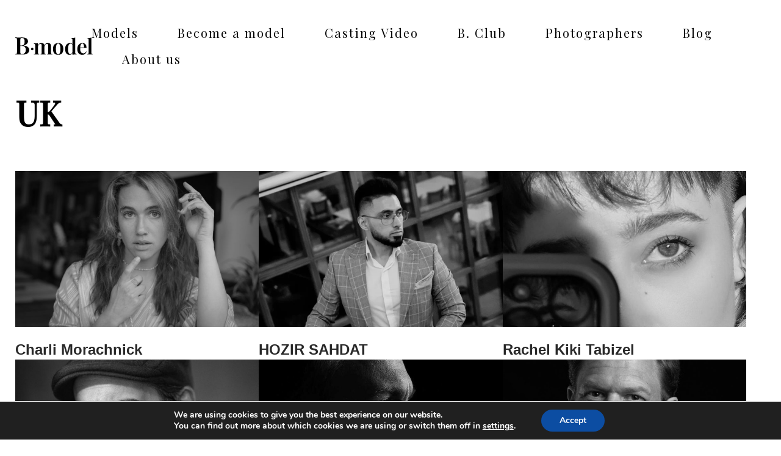

--- FILE ---
content_type: text/css
request_url: https://bmodel.ch/wp-content/themes/bmodel/dist/main.css?ver=d32afdd75c27e7c59ad38979442abc3c
body_size: 28870
content:
@font-face{font-family:swiper-icons;src:url("data:application/font-woff;charset=utf-8;base64, [base64]//wADZ2x5ZgAAAywAAADMAAAD2MHtryVoZWFkAAABbAAAADAAAAA2E2+eoWhoZWEAAAGcAAAAHwAAACQC9gDzaG10eAAAAigAAAAZAAAArgJkABFsb2NhAAAC0AAAAFoAAABaFQAUGG1heHAAAAG8AAAAHwAAACAAcABAbmFtZQAAA/gAAAE5AAACXvFdBwlwb3N0AAAFNAAAAGIAAACE5s74hXjaY2BkYGAAYpf5Hu/j+W2+MnAzMYDAzaX6QjD6/4//Bxj5GA8AuRwMYGkAPywL13jaY2BkYGA88P8Agx4j+/8fQDYfA1AEBWgDAIB2BOoAeNpjYGRgYNBh4GdgYgABEMnIABJzYNADCQAACWgAsQB42mNgYfzCOIGBlYGB0YcxjYGBwR1Kf2WQZGhhYGBiYGVmgAFGBiQQkOaawtDAoMBQxXjg/wEGPcYDDA4wNUA2CCgwsAAAO4EL6gAAeNpj2M0gyAACqxgGNWBkZ2D4/wMA+xkDdgAAAHjaY2BgYGaAYBkGRgYQiAHyGMF8FgYHIM3DwMHABGQrMOgyWDLEM1T9/w8UBfEMgLzE////P/5//f/V/xv+r4eaAAeMbAxwIUYmIMHEgKYAYjUcsDAwsLKxc3BycfPw8jEQA/[base64]/uznmfPFBNODM2K7MTQ45YEAZqGP81AmGGcF3iPqOop0r1SPTaTbVkfUe4HXj97wYE+yNwWYxwWu4v1ugWHgo3S1XdZEVqWM7ET0cfnLGxWfkgR42o2PvWrDMBSFj/IHLaF0zKjRgdiVMwScNRAoWUoH78Y2icB/yIY09An6AH2Bdu/UB+yxopYshQiEvnvu0dURgDt8QeC8PDw7Fpji3fEA4z/PEJ6YOB5hKh4dj3EvXhxPqH/SKUY3rJ7srZ4FZnh1PMAtPhwP6fl2PMJMPDgeQ4rY8YT6Gzao0eAEA409DuggmTnFnOcSCiEiLMgxCiTI6Cq5DZUd3Qmp10vO0LaLTd2cjN4fOumlc7lUYbSQcZFkutRG7g6JKZKy0RmdLY680CDnEJ+UMkpFFe1RN7nxdVpXrC4aTtnaurOnYercZg2YVmLN/d/gczfEimrE/fs/bOuq29Zmn8tloORaXgZgGa78yO9/cnXm2BpaGvq25Dv9S4E9+5SIc9PqupJKhYFSSl47+Qcr1mYNAAAAeNptw0cKwkAAAMDZJA8Q7OUJvkLsPfZ6zFVERPy8qHh2YER+3i/BP83vIBLLySsoKimrqKqpa2hp6+jq6RsYGhmbmJqZSy0sraxtbO3sHRydnEMU4uR6yx7JJXveP7WrDycAAAAAAAH//wACeNpjYGRgYOABYhkgZgJCZgZNBkYGLQZtIJsFLMYAAAw3ALgAeNolizEKgDAQBCchRbC2sFER0YD6qVQiBCv/H9ezGI6Z5XBAw8CBK/m5iQQVauVbXLnOrMZv2oLdKFa8Pjuru2hJzGabmOSLzNMzvutpB3N42mNgZGBg4GKQYzBhYMxJLMlj4GBgAYow/P/PAJJhLM6sSoWKfWCAAwDAjgbRAAB42mNgYGBkAIIbCZo5IPrmUn0hGA0AO8EFTQAA") format("woff");font-weight:400;font-style:normal}:root{--swiper-theme-color:#007aff}.swiper-container{margin-left:auto;margin-right:auto;position:relative;overflow:hidden;list-style:none;padding:0;z-index:1}.swiper-container-vertical>.swiper-wrapper{flex-direction:column}.swiper-wrapper{position:relative;width:100%;height:100%;z-index:1;display:flex;transition-property:transform;box-sizing:content-box}.swiper-container-android .swiper-slide,.swiper-wrapper{transform:translateZ(0)}.swiper-container-multirow>.swiper-wrapper{flex-wrap:wrap}.swiper-container-multirow-column>.swiper-wrapper{flex-wrap:wrap;flex-direction:column}.swiper-container-free-mode>.swiper-wrapper{transition-timing-function:ease-out;margin:0 auto}.swiper-container-pointer-events{touch-action:pan-y}.swiper-container-pointer-events.swiper-container-vertical{touch-action:pan-x}.swiper-slide{flex-shrink:0;width:100%;height:100%;position:relative;transition-property:transform}.swiper-slide-invisible-blank{visibility:hidden}.swiper-container-autoheight,.swiper-container-autoheight .swiper-slide{height:auto}.swiper-container-autoheight .swiper-wrapper{align-items:flex-start;transition-property:transform,height}.swiper-container-3d{perspective:1200px}.swiper-container-3d .swiper-cube-shadow,.swiper-container-3d .swiper-slide,.swiper-container-3d .swiper-slide-shadow-bottom,.swiper-container-3d .swiper-slide-shadow-left,.swiper-container-3d .swiper-slide-shadow-right,.swiper-container-3d .swiper-slide-shadow-top,.swiper-container-3d .swiper-wrapper{transform-style:preserve-3d}.swiper-container-3d .swiper-slide-shadow-bottom,.swiper-container-3d .swiper-slide-shadow-left,.swiper-container-3d .swiper-slide-shadow-right,.swiper-container-3d .swiper-slide-shadow-top{position:absolute;left:0;top:0;width:100%;height:100%;pointer-events:none;z-index:10}.swiper-container-3d .swiper-slide-shadow-left{background-image:linear-gradient(270deg,rgba(0,0,0,.5),rgba(0,0,0,0))}.swiper-container-3d .swiper-slide-shadow-right{background-image:linear-gradient(90deg,rgba(0,0,0,.5),rgba(0,0,0,0))}.swiper-container-3d .swiper-slide-shadow-top{background-image:linear-gradient(0deg,rgba(0,0,0,.5),rgba(0,0,0,0))}.swiper-container-3d .swiper-slide-shadow-bottom{background-image:linear-gradient(180deg,rgba(0,0,0,.5),rgba(0,0,0,0))}.swiper-container-css-mode>.swiper-wrapper{overflow:auto;scrollbar-width:none;-ms-overflow-style:none}.swiper-container-css-mode>.swiper-wrapper::-webkit-scrollbar{display:none}.swiper-container-css-mode>.swiper-wrapper>.swiper-slide{scroll-snap-align:start start}.swiper-container-horizontal.swiper-container-css-mode>.swiper-wrapper{scroll-snap-type:x mandatory}.swiper-container-vertical.swiper-container-css-mode>.swiper-wrapper{scroll-snap-type:y mandatory}:root{--swiper-navigation-size:44px}.swiper-button-next,.swiper-button-prev{position:absolute;top:50%;width:calc(var(--swiper-navigation-size)/44*27);height:var(--swiper-navigation-size);margin-top:calc(0px - var(--swiper-navigation-size)/2);z-index:10;cursor:pointer;display:flex;align-items:center;justify-content:center;color:var(--swiper-navigation-color,var(--swiper-theme-color))}.swiper-button-next.swiper-button-disabled,.swiper-button-prev.swiper-button-disabled{opacity:.35;cursor:auto;pointer-events:none}.swiper-button-next:after,.swiper-button-prev:after{font-family:swiper-icons;font-size:var(--swiper-navigation-size);text-transform:none!important;letter-spacing:0;text-transform:none;font-variant:normal;line-height:1}.swiper-button-prev,.swiper-container-rtl .swiper-button-next{left:10px;right:auto}.swiper-button-prev:after,.swiper-container-rtl .swiper-button-next:after{content:"prev"}.swiper-button-next,.swiper-container-rtl .swiper-button-prev{right:10px;left:auto}.swiper-button-next:after,.swiper-container-rtl .swiper-button-prev:after{content:"next"}.swiper-button-next.swiper-button-white,.swiper-button-prev.swiper-button-white{--swiper-navigation-color:#fff}.swiper-button-next.swiper-button-black,.swiper-button-prev.swiper-button-black{--swiper-navigation-color:#000}.swiper-button-lock{display:none}.swiper-pagination{position:absolute;text-align:center;transition:opacity .3s;transform:translateZ(0);z-index:10}.swiper-pagination.swiper-pagination-hidden{opacity:0}.swiper-container-horizontal>.swiper-pagination-bullets,.swiper-pagination-custom,.swiper-pagination-fraction{bottom:10px;left:0;width:100%}.swiper-pagination-bullets-dynamic{overflow:hidden;font-size:0}.swiper-pagination-bullets-dynamic .swiper-pagination-bullet{transform:scale(.33);position:relative}.swiper-pagination-bullets-dynamic .swiper-pagination-bullet-active,.swiper-pagination-bullets-dynamic .swiper-pagination-bullet-active-main{transform:scale(1)}.swiper-pagination-bullets-dynamic .swiper-pagination-bullet-active-prev{transform:scale(.66)}.swiper-pagination-bullets-dynamic .swiper-pagination-bullet-active-prev-prev{transform:scale(.33)}.swiper-pagination-bullets-dynamic .swiper-pagination-bullet-active-next{transform:scale(.66)}.swiper-pagination-bullets-dynamic .swiper-pagination-bullet-active-next-next{transform:scale(.33)}.swiper-pagination-bullet{width:8px;height:8px;display:inline-block;border-radius:50%;background:#000;opacity:.2}button.swiper-pagination-bullet{border:none;margin:0;padding:0;box-shadow:none;-webkit-appearance:none;appearance:none}.swiper-pagination-clickable .swiper-pagination-bullet{cursor:pointer}.swiper-pagination-bullet:only-child{display:none!important}.swiper-pagination-bullet-active{opacity:1;background:var(--swiper-pagination-color,var(--swiper-theme-color))}.swiper-container-vertical>.swiper-pagination-bullets{right:10px;top:50%;transform:translate3d(0,-50%,0)}.swiper-container-vertical>.swiper-pagination-bullets .swiper-pagination-bullet{margin:6px 0;display:block}.swiper-container-vertical>.swiper-pagination-bullets.swiper-pagination-bullets-dynamic{top:50%;transform:translateY(-50%);width:8px}.swiper-container-vertical>.swiper-pagination-bullets.swiper-pagination-bullets-dynamic .swiper-pagination-bullet{display:inline-block;transition:transform .2s,top .2s}.swiper-container-horizontal>.swiper-pagination-bullets .swiper-pagination-bullet{margin:0 4px}.swiper-container-horizontal>.swiper-pagination-bullets.swiper-pagination-bullets-dynamic{left:50%;transform:translateX(-50%);white-space:nowrap}.swiper-container-horizontal>.swiper-pagination-bullets.swiper-pagination-bullets-dynamic .swiper-pagination-bullet{transition:transform .2s,left .2s}.swiper-container-horizontal.swiper-container-rtl>.swiper-pagination-bullets-dynamic .swiper-pagination-bullet{transition:transform .2s,right .2s}.swiper-pagination-progressbar{background:rgba(0,0,0,.25);position:absolute}.swiper-pagination-progressbar .swiper-pagination-progressbar-fill{background:var(--swiper-pagination-color,var(--swiper-theme-color));position:absolute;left:0;top:0;width:100%;height:100%;transform:scale(0);transform-origin:left top}.swiper-container-rtl .swiper-pagination-progressbar .swiper-pagination-progressbar-fill{transform-origin:right top}.swiper-container-horizontal>.swiper-pagination-progressbar,.swiper-container-vertical>.swiper-pagination-progressbar.swiper-pagination-progressbar-opposite{width:100%;height:4px;left:0;top:0}.swiper-container-horizontal>.swiper-pagination-progressbar.swiper-pagination-progressbar-opposite,.swiper-container-vertical>.swiper-pagination-progressbar{width:4px;height:100%;left:0;top:0}.swiper-pagination-white{--swiper-pagination-color:#fff}.swiper-pagination-black{--swiper-pagination-color:#000}.swiper-pagination-lock{display:none}.swiper-scrollbar{border-radius:10px;position:relative;-ms-touch-action:none;background:rgba(0,0,0,.1)}.swiper-container-horizontal>.swiper-scrollbar{position:absolute;left:1%;bottom:3px;z-index:50;height:5px;width:98%}.swiper-container-vertical>.swiper-scrollbar{position:absolute;right:3px;top:1%;z-index:50;width:5px;height:98%}.swiper-scrollbar-drag{height:100%;width:100%;position:relative;background:rgba(0,0,0,.5);border-radius:10px;left:0;top:0}.swiper-scrollbar-cursor-drag{cursor:move}.swiper-scrollbar-lock{display:none}.swiper-zoom-container{width:100%;height:100%;display:flex;justify-content:center;align-items:center;text-align:center}.swiper-zoom-container>canvas,.swiper-zoom-container>img,.swiper-zoom-container>svg{max-width:100%;max-height:100%;object-fit:contain}.swiper-slide-zoomed{cursor:move}.swiper-lazy-preloader{width:42px;height:42px;position:absolute;left:50%;top:50%;margin-left:-21px;margin-top:-21px;z-index:10;transform-origin:50%;animation:swiper-preloader-spin 1s linear infinite;box-sizing:border-box;border-radius:50%;border:4px solid var(--swiper-preloader-color,var(--swiper-theme-color));border-top:4px solid rgba(0,0,0,0)}.swiper-lazy-preloader-white{--swiper-preloader-color:#fff}.swiper-lazy-preloader-black{--swiper-preloader-color:#000}@keyframes swiper-preloader-spin{to{transform:rotate(1turn)}}.swiper-container .swiper-notification{position:absolute;left:0;top:0;pointer-events:none;opacity:0;z-index:-1000}.swiper-container-fade.swiper-container-free-mode .swiper-slide{transition-timing-function:ease-out}.swiper-container-fade .swiper-slide{pointer-events:none;transition-property:opacity}.swiper-container-fade .swiper-slide .swiper-slide{pointer-events:none}.swiper-container-fade .swiper-slide-active,.swiper-container-fade .swiper-slide-active .swiper-slide-active{pointer-events:auto}.swiper-container-cube{overflow:visible}.swiper-container-cube .swiper-slide{pointer-events:none;-webkit-backface-visibility:hidden;backface-visibility:hidden;z-index:1;visibility:hidden;transform-origin:0 0;width:100%;height:100%}.swiper-container-cube .swiper-slide .swiper-slide{pointer-events:none}.swiper-container-cube.swiper-container-rtl .swiper-slide{transform-origin:100% 0}.swiper-container-cube .swiper-slide-active,.swiper-container-cube .swiper-slide-active .swiper-slide-active{pointer-events:auto}.swiper-container-cube .swiper-slide-active,.swiper-container-cube .swiper-slide-next,.swiper-container-cube .swiper-slide-next+.swiper-slide,.swiper-container-cube .swiper-slide-prev{pointer-events:auto;visibility:visible}.swiper-container-cube .swiper-slide-shadow-bottom,.swiper-container-cube .swiper-slide-shadow-left,.swiper-container-cube .swiper-slide-shadow-right,.swiper-container-cube .swiper-slide-shadow-top{z-index:0;-webkit-backface-visibility:hidden;backface-visibility:hidden}.swiper-container-cube .swiper-cube-shadow{position:absolute;left:0;bottom:0;width:100%;height:100%;opacity:.6;z-index:0}.swiper-container-cube .swiper-cube-shadow:before{content:"";background:#000;position:absolute;left:0;top:0;bottom:0;right:0;filter:blur(50px)}.swiper-container-flip{overflow:visible}.swiper-container-flip .swiper-slide{pointer-events:none;-webkit-backface-visibility:hidden;backface-visibility:hidden;z-index:1}.swiper-container-flip .swiper-slide .swiper-slide{pointer-events:none}.swiper-container-flip .swiper-slide-active,.swiper-container-flip .swiper-slide-active .swiper-slide-active{pointer-events:auto}.swiper-container-flip .swiper-slide-shadow-bottom,.swiper-container-flip .swiper-slide-shadow-left,.swiper-container-flip .swiper-slide-shadow-right,.swiper-container-flip .swiper-slide-shadow-top{z-index:0;-webkit-backface-visibility:hidden;backface-visibility:hidden}/*! PhotoSwipe main CSS by Dmitry Semenov | photoswipe.com | MIT license */.pswp{display:none;position:absolute;width:100%;height:100%;left:0;top:0;overflow:hidden;-ms-touch-action:none;touch-action:none;z-index:1500;-webkit-text-size-adjust:100%;-webkit-backface-visibility:hidden;outline:none}.pswp *{-webkit-box-sizing:border-box;box-sizing:border-box}.pswp img{max-width:none}.pswp--animate_opacity{opacity:.001;will-change:opacity;-webkit-transition:opacity 333ms cubic-bezier(.4,0,.22,1);transition:opacity 333ms cubic-bezier(.4,0,.22,1)}.pswp--open{display:block}.pswp--zoom-allowed .pswp__img{cursor:-webkit-zoom-in;cursor:-moz-zoom-in;cursor:zoom-in}.pswp--zoomed-in .pswp__img{cursor:-webkit-grab;cursor:-moz-grab;cursor:grab}.pswp--dragging .pswp__img{cursor:-webkit-grabbing;cursor:-moz-grabbing;cursor:grabbing}.pswp__bg{background:#000;opacity:0;-webkit-transform:translateZ(0);transform:translateZ(0);-webkit-backface-visibility:hidden}.pswp__bg,.pswp__scroll-wrap{position:absolute;left:0;top:0;width:100%;height:100%}.pswp__scroll-wrap{overflow:hidden}.pswp__container,.pswp__zoom-wrap{-ms-touch-action:none;touch-action:none;position:absolute;left:0;right:0;top:0;bottom:0}.pswp__container,.pswp__img{-webkit-user-select:none;-moz-user-select:none;-ms-user-select:none;user-select:none;-webkit-tap-highlight-color:transparent;-webkit-touch-callout:none}.pswp__zoom-wrap{position:absolute;width:100%;-webkit-transform-origin:left top;-ms-transform-origin:left top;transform-origin:left top;-webkit-transition:-webkit-transform 333ms cubic-bezier(.4,0,.22,1);transition:transform 333ms cubic-bezier(.4,0,.22,1)}.pswp__bg{will-change:opacity;-webkit-transition:opacity 333ms cubic-bezier(.4,0,.22,1);transition:opacity 333ms cubic-bezier(.4,0,.22,1)}.pswp--animated-in .pswp__bg,.pswp--animated-in .pswp__zoom-wrap{-webkit-transition:none;transition:none}.pswp__container,.pswp__zoom-wrap{-webkit-backface-visibility:hidden}.pswp__item{right:0;bottom:0;overflow:hidden}.pswp__img,.pswp__item{position:absolute;left:0;top:0}.pswp__img{width:auto;height:auto}.pswp__img--placeholder{-webkit-backface-visibility:hidden}.pswp__img--placeholder--blank{background:#222}.pswp--ie .pswp__img{width:100%!important;height:auto!important;left:0;top:0}.pswp__error-msg{position:absolute;left:0;top:50%;width:100%;text-align:center;font-size:14px;line-height:16px;margin-top:-8px;color:#ccc}.pswp__error-msg a{color:#ccc;text-decoration:underline}/*! PhotoSwipe Default UI CSS by Dmitry Semenov | photoswipe.com | MIT license */.pswp__button{width:44px;height:44px;position:relative;background:none;cursor:pointer;overflow:visible;-webkit-appearance:none;display:block;border:0;padding:0;margin:0;float:right;opacity:.75;-webkit-transition:opacity .2s;transition:opacity .2s;-webkit-box-shadow:none;box-shadow:none}.pswp__button:focus,.pswp__button:hover{opacity:1}.pswp__button:active{outline:none;opacity:.9}.pswp__button::-moz-focus-inner{padding:0;border:0}.pswp__ui--over-close .pswp__button--close{opacity:1}.pswp__button,.pswp__button--arrow--left:before,.pswp__button--arrow--right:before{background:url(default-skin.76672929.png) 0 0 no-repeat;background-size:264px 88px;width:44px;height:44px}@media (-webkit-min-device-pixel-ratio:1.1),(-webkit-min-device-pixel-ratio:1.09375),(min-resolution:1.1dppx),(min-resolution:105dpi){.pswp--svg .pswp__button,.pswp--svg .pswp__button--arrow--left:before,.pswp--svg .pswp__button--arrow--right:before{background-image:url(default-skin.a5214274.svg)}.pswp--svg .pswp__button--arrow--left,.pswp--svg .pswp__button--arrow--right{background:none}}.pswp__button--close{background-position:0 -44px}.pswp__button--share{background-position:-44px -44px}.pswp__button--fs{display:none}.pswp--supports-fs .pswp__button--fs{display:block}.pswp--fs .pswp__button--fs{background-position:-44px 0}.pswp__button--zoom{display:none;background-position:-88px 0}.pswp--zoom-allowed .pswp__button--zoom{display:block}.pswp--zoomed-in .pswp__button--zoom{background-position:-132px 0}.pswp--touch .pswp__button--arrow--left,.pswp--touch .pswp__button--arrow--right{visibility:hidden}.pswp__button--arrow--left,.pswp__button--arrow--right{background:none;top:50%;margin-top:-50px;width:70px;height:100px;position:absolute}.pswp__button--arrow--left{left:0}.pswp__button--arrow--right{right:0}.pswp__button--arrow--left:before,.pswp__button--arrow--right:before{content:"";top:35px;background-color:rgba(0,0,0,.3);height:30px;width:32px;position:absolute}.pswp__button--arrow--left:before{left:6px;background-position:-138px -44px}.pswp__button--arrow--right:before{right:6px;background-position:-94px -44px}.pswp__counter,.pswp__share-modal{-webkit-user-select:none;-moz-user-select:none;-ms-user-select:none;user-select:none}.pswp__share-modal{display:block;background:rgba(0,0,0,.5);width:100%;height:100%;top:0;left:0;padding:10px;position:absolute;z-index:1600;opacity:0;-webkit-transition:opacity .25s ease-out;transition:opacity .25s ease-out;-webkit-backface-visibility:hidden;will-change:opacity}.pswp__share-modal--hidden{display:none}.pswp__share-tooltip{z-index:1620;position:absolute;background:#fff;top:56px;border-radius:2px;display:block;width:auto;right:44px;-webkit-box-shadow:0 2px 5px rgba(0,0,0,.25);box-shadow:0 2px 5px rgba(0,0,0,.25);-webkit-transform:translateY(6px);-ms-transform:translateY(6px);transform:translateY(6px);-webkit-transition:-webkit-transform .25s;transition:transform .25s;-webkit-backface-visibility:hidden;will-change:transform}.pswp__share-tooltip a{display:block;padding:8px 12px;font-size:14px;line-height:18px}.pswp__share-tooltip a,.pswp__share-tooltip a:hover{color:#000;text-decoration:none}.pswp__share-tooltip a:first-child{border-radius:2px 2px 0 0}.pswp__share-tooltip a:last-child{border-radius:0 0 2px 2px}.pswp__share-modal--fade-in{opacity:1}.pswp__share-modal--fade-in .pswp__share-tooltip{-webkit-transform:translateY(0);-ms-transform:translateY(0);transform:translateY(0)}.pswp--touch .pswp__share-tooltip a{padding:16px 12px}a.pswp__share--facebook:before{content:"";display:block;width:0;height:0;position:absolute;top:-12px;right:15px;border:6px solid rgba(0,0,0,0);border-bottom-color:#fff;-webkit-pointer-events:none;-moz-pointer-events:none;pointer-events:none}a.pswp__share--facebook:hover{background:#3e5c9a;color:#fff}a.pswp__share--facebook:hover:before{border-bottom-color:#3e5c9a}a.pswp__share--twitter:hover{background:#55acee;color:#fff}a.pswp__share--pinterest:hover{background:#ccc;color:#ce272d}a.pswp__share--download:hover{background:#ddd}.pswp__counter{position:absolute;left:0;top:0;height:44px;font-size:13px;line-height:44px;color:#fff;opacity:.75;padding:0 10px}.pswp__caption{position:absolute;left:0;bottom:0;width:100%;min-height:44px}.pswp__caption small{font-size:11px;color:#bbb}.pswp__caption__center{text-align:left;max-width:420px;margin:0 auto;font-size:13px;padding:10px;line-height:20px;color:#ccc}.pswp__caption--empty{display:none}.pswp__caption--fake{visibility:hidden}.pswp__preloader{width:44px;height:44px;position:absolute;top:0;left:50%;margin-left:-22px;opacity:0;-webkit-transition:opacity .25s ease-out;transition:opacity .25s ease-out;will-change:opacity;direction:ltr}.pswp__preloader__icn{width:20px;height:20px;margin:12px}.pswp__preloader--active{opacity:1}.pswp__preloader--active .pswp__preloader__icn{background:url(preloader.f75eb900.gif) 0 0 no-repeat}.pswp--css_animation .pswp__preloader--active{opacity:1}.pswp--css_animation .pswp__preloader--active .pswp__preloader__icn{-webkit-animation:clockwise .5s linear infinite;animation:clockwise .5s linear infinite}.pswp--css_animation .pswp__preloader--active .pswp__preloader__donut{-webkit-animation:donut-rotate 1s cubic-bezier(.4,0,.22,1) infinite;animation:donut-rotate 1s cubic-bezier(.4,0,.22,1) infinite}.pswp--css_animation .pswp__preloader__icn{background:none;opacity:.75;width:14px;height:14px;position:absolute;left:15px;top:15px;margin:0}.pswp--css_animation .pswp__preloader__cut{position:relative;width:7px;height:14px;overflow:hidden}.pswp--css_animation .pswp__preloader__donut{-webkit-box-sizing:border-box;box-sizing:border-box;width:14px;height:14px;border-radius:50%;border-color:#fff #fff rgba(0,0,0,0) rgba(0,0,0,0);border-style:solid;border-width:2px;position:absolute;top:0;left:0;background:none;margin:0}@media screen and (max-width:1024px){.pswp__preloader{position:relative;left:auto;top:auto;margin:0;float:right}}@-webkit-keyframes clockwise{0%{-webkit-transform:rotate(0deg);transform:rotate(0deg)}to{-webkit-transform:rotate(1turn);transform:rotate(1turn)}}@keyframes clockwise{0%{-webkit-transform:rotate(0deg);transform:rotate(0deg)}to{-webkit-transform:rotate(1turn);transform:rotate(1turn)}}@-webkit-keyframes donut-rotate{0%{-webkit-transform:rotate(0);transform:rotate(0)}50%{-webkit-transform:rotate(-140deg);transform:rotate(-140deg)}to{-webkit-transform:rotate(0);transform:rotate(0)}}@keyframes donut-rotate{0%{-webkit-transform:rotate(0);transform:rotate(0)}50%{-webkit-transform:rotate(-140deg);transform:rotate(-140deg)}to{-webkit-transform:rotate(0);transform:rotate(0)}}.pswp__ui{-webkit-font-smoothing:auto;visibility:visible;opacity:1;z-index:1550}.pswp__top-bar{position:absolute;left:0;top:0;height:44px;width:100%}.pswp--has_mouse .pswp__button--arrow--left,.pswp--has_mouse .pswp__button--arrow--right,.pswp__caption,.pswp__top-bar{-webkit-backface-visibility:hidden;will-change:opacity;-webkit-transition:opacity 333ms cubic-bezier(.4,0,.22,1);transition:opacity 333ms cubic-bezier(.4,0,.22,1)}.pswp--has_mouse .pswp__button--arrow--left,.pswp--has_mouse .pswp__button--arrow--right{visibility:visible}.pswp__caption,.pswp__top-bar{background-color:rgba(0,0,0,.5)}.pswp__ui--fit .pswp__caption,.pswp__ui--fit .pswp__top-bar{background-color:rgba(0,0,0,.3)}.pswp__ui--idle .pswp__button--arrow--left,.pswp__ui--idle .pswp__button--arrow--right,.pswp__ui--idle .pswp__top-bar{opacity:0}.pswp__ui--hidden .pswp__button--arrow--left,.pswp__ui--hidden .pswp__button--arrow--right,.pswp__ui--hidden .pswp__caption,.pswp__ui--hidden .pswp__top-bar{opacity:.001}.pswp__ui--one-slide .pswp__button--arrow--left,.pswp__ui--one-slide .pswp__button--arrow--right,.pswp__ui--one-slide .pswp__counter{display:none}.pswp__element--disabled{display:none!important}.pswp--minimal--dark .pswp__top-bar{background:none}body{min-width:280px;background:#fff;font-family:Open Sans,sans-serif;font-size:16px;line-height:1.2;color:#000}a{color:inherit;text-decoration:underline}a:hover,a[href^=tel]{text-decoration:none}h1,h2,h3,h4,h5,h6{margin-bottom:.6em}blockquote,dl,hr,ol,p,table,ul{margin-bottom:1.2em}blockquote:last-child,dl:last-child,h1:last-child,h1[class],h2:last-child,h2[class],h3:last-child,h3[class],h4:last-child,h4[class],h5:last-child,h5[class],h6:last-child,h6[class],ol:last-child,p:last-child,table:last-child,ul:last-child{margin-bottom:0}.visible-lg-block,.visible-lg-inline,.visible-lg-inline-block,.visible-md-block,.visible-md-inline,.visible-md-inline-block,.visible-sm-block,.visible-sm-inline,.visible-sm-inline-block,.visible-xs-block,.visible-xs-inline,.visible-xs-inline-block{display:none!important}@media (max-width:768px){.hidden-xs{display:none!important}.visible-xs-block{display:block!important}.visible-xs-inline{display:inline!important}.visible-xs-inline-block{display:inline-block!important}}@media (min-width:calc(768px + 1px)) and (max-width:1025px){.hidden-sm{display:none!important}.visible-sm-block{display:block!important}.visible-sm-inline{display:inline!important}.visible-sm-inline-block{display:inline-block!important}}@media (min-width:calc(1025px + 1px)) and (max-width:1200px){.hidden-md{display:none!important}.visible-md-block{display:block!important}.visible-md-inline{display:inline!important}.visible-md-inline-block{display:inline-block!important}}@media (min-width:calc(1200px + 1px)){.hidden-lg{display:none!important}.visible-lg-block{display:block!important}.visible-lg-inline{display:inline!important}.visible-lg-inline-block{display:inline-block!important}}*{padding:0;margin:0;outline:0;-webkit-box-sizing:border-box;box-sizing:border-box}:after,:before{-webkit-box-sizing:inherit;box-sizing:inherit}article,aside,details,figcaption,figure,footer,header,hgroup,main,menu,nav,section,summary{display:block}template{display:none}html{-webkit-tap-highlight-color:rgba(0,0,0,0);tap-highlight-color:rgba(0,0,0,0)}body{-moz-osx-font-smoothing:grayscale;-webkit-font-smoothing:antialiased;font-smoothing:antialiased;-webkit-text-size-adjust:none;-moz-text-size-adjust:none;-ms-text-size-adjust:none;text-size-adjust:none}audio,iframe,img,object,video{max-width:100%}iframe,img{border:0}img{height:auto;display:inline-block;vertical-align:middle}b,strong{font-weight:700}address{font-style:normal}svg:not(:root){overflow:hidden}a,button,input[type=button],input[type=file],input[type=image],input[type=reset],input[type=submit],label[for]{cursor:pointer}a[href^=tel],button[disabled],input[disabled],select[disabled],textarea[disabled]{cursor:default}button::-moz-focus-inner,input::-moz-focus-inner{padding:0;border:0}a[href^=tel],input[type=color],input[type=date],input[type=datetime-local],input[type=datetime],input[type=email],input[type=month],input[type=number],input[type=password],input[type=search],input[type=tel],input[type=text],input[type=time],input[type=url],input[type=week],textarea{-webkit-appearance:none;-moz-appearance:none;appearance:none}input[type=search]::-webkit-search-cancel-button,input[type=search]::-webkit-search-decoration{-webkit-appearance:none;appearance:none}textarea{overflow:auto;-webkit-overflow-scrolling:touch;overflow-scrolling:touch}button,input,optgroup,select,textarea{font-family:inherit;font-size:inherit;color:inherit;-moz-osx-font-smoothing:grayscale;-webkit-font-smoothing:antialiased;font-smoothing:antialiased}button,select{text-transform:none}table{width:100%;border-collapse:collapse;border-spacing:0}nav ol,nav ul{list-style:none outside none}.aligncenter,.alignleft,.alignnone,.alignright{margin:5px 15px 10px}.alignleft{margin-left:0;margin-right:auto}.alignright{margin-right:0;margin-left:auto}.alignnone{display:block;margin-left:0;margin-right:0}.aligncenter{display:block;margin-left:auto;margin-right:auto}.wp-caption{position:relative}.wp-caption img{width:100%}.wp-caption-text{position:absolute;bottom:0;left:0;right:0;padding:5px 10px;background:rgba(0,0,0,.5);color:#fff}.gallery{position:relative;overflow:hidden;padding-bottom:20px}.gallery .wp-caption-text{right:10px;bottom:10px;left:10px;text-align:left}.gallery-item{float:left;position:relative;padding:10px}.gallery-columns-1 .gallery-item,.gallery-item img{width:100%}.gallery-columns-2 .gallery-item{width:50%}.gallery-columns-3 .gallery-item{width:33.33%}.gallery-columns-4 .gallery-item{width:25%}.gallery-columns-5 .gallery-item{width:20%}.gallery-columns-6 .gallery-item{width:16.67%}.gallery-columns-7 .gallery-item{width:14.29%}.gallery-columns-8 .gallery-item{width:12.5%}.gallery-columns-9 .gallery-item{width:11.11%}.gallery-columns-7 .wp-caption,.gallery-columns-8 .wp-caption,.gallery-columns-9 .wp-caption{display:none}.paging{padding:0 0 20px;text-align:center}.paging ul{margin-left:20px;margin-right:20px;margin-bottom:0;list-style:none outside none}.paging li,.paging ul{display:inline-block;vertical-align:top}.paging a{padding:4px 10px;border:1px solid #000;margin:0 2px;border-radius:4px}.paging .current a,.paging a:hover{text-decoration:none;background:rgba(41,41,41,.6666666667);color:#fff}.paging-label{padding-right:10px}.section-comments{padding-top:15px}.section-comments a{text-decoration:none}.section-comments p{padding-bottom:18.2px}.section-comments ol,.section-comments ul{padding:0;margin:0;list-style:none outside none}.section-comments h3{position:relative;padding:0 0 10px}.section-comments h3 small{position:absolute;top:0;right:0}.comments,.comments .children{position:relative}.comments .children:after{top:-5px;left:8px;border:20px solid rgba(0,0,0,0);border-bottom-color:#c3c3c3;border-width:20px 19px}.comments .comment{position:relative;border-top:1px dashed #363636}.comments .comment__meta-holder{position:relative;padding:10px 0 10px 60px}.comments .children{padding-left:70px}.comments .avatar{position:absolute;top:2px;left:0;width:48px;height:48px;border-radius:50%;border:1px solid #ccc}.comments .says{padding-left:5px}.comments .moderation-notice{display:inline-block;margin:3px 0 8px;color:#999}.comments .comment-entry{position:relative;padding:30px 0 30px 65px}.comments .comment-text p:last-child{padding-bottom:0;margin-bottom:0}.comments .comment-meta{padding-bottom:12px}.comments .comment-meta a{color:#363636}.comments .comment__reply{text-align:right;padding-top:10px;margin-bottom:10px}.comments .comment-reply-link{display:inline-block;padding:5px 10px;background:#5b5b5b;color:#fff;border-radius:6px}.comments .comment-reply-link:hover{text-decoration:none;opacity:.8}.comment-respond{width:100%;padding-top:30px;border-top:1px solid #363636}.comment-respond h3{position:relative}.comment-respond small{position:absolute;top:0;right:0}.comment-respond label{display:block;padding-bottom:4px}.comment-respond input[type=text],.comment-respond textarea{display:block;width:100%;padding:10px;border:1px solid #ccc;background:#f7f7f7}.comment-respond textarea{height:100px}.comment-respond input[type=text]:focus{background-color:#fff}.comment-respond input[type=text]::-webkit-input-placeholder{color:#777}.comment-respond input[type=text]::-moz-placeholder{color:#777}.comment-respond input[type=text]:-ms-input-placeholder{color:#777}.comment-respond input[type=text]::-ms-input-placeholder{color:#777}.comment-respond input[type=text]::placeholder{color:#777}.comment-respond .required{color:#e40000}.comment-respond .comment-notes{padding-top:15px}.comment-respond .form-submit input{display:block;width:160px;height:40px;border:0;font-size:14px;font-weight:700;color:#fff;background:#363636;cursor:pointer;border-radius:4px}.nocomments{padding-top:12px;font-weight:700;font-size:18px}.search-form{position:relative;overflow:hidden}.search-form .search-field{display:block;width:100%;padding:10px;border:1px solid #ccc;background:#f7f7f7}.search-form .search-field:focus{background-color:#fff}.search-form .search-field::-webkit-input-placeholder{color:#777}.search-form .search-field::-moz-placeholder{color:#777}.search-form .search-field:-ms-input-placeholder{color:#777}.search-form .search-field::-ms-input-placeholder{color:#777}.search-form .search-field::placeholder{color:#777}.search-form .screen-reader-text{position:absolute;top:0;left:0;width:0;height:0;opacity:.5;visibility:hidden}.cf-complex__groups{z-index:0}input::-webkit-input-placeholder{color:inherit;opacity:1}input::-moz-placeholder{color:inherit;opacity:1}input:-ms-input-placeholder{color:inherit;opacity:1}input::-ms-input-placeholder{color:inherit;opacity:1}input::placeholder{color:inherit;opacity:1}textarea::-webkit-input-placeholder{color:inherit;opacity:1}textarea::-moz-placeholder{color:inherit;opacity:1}textarea:-ms-input-placeholder{color:inherit;opacity:1}textarea::-ms-input-placeholder{color:inherit;opacity:1}textarea::placeholder{color:inherit;opacity:1}input:-webkit-autofill{-webkit-text-fill-color:inherit;-webkit-box-shadow:0 0 0 1000px #fff inset}.btn{display:inline-block;vertical-align:middle;cursor:pointer;text-decoration:none;-webkit-appearance:none;-moz-appearance:none;appearance:none}.btn-block{display:block;padding-left:0;padding-right:0}.wrapper{position:relative;overflow:hidden}.wrapper,.wrapper .wrapper__inner{display:-webkit-box;display:-ms-flexbox;display:flex;width:100%;min-height:100vh}.wrapper .wrapper__inner{-webkit-box-orient:vertical;-webkit-box-direction:normal;-ms-flex-direction:column;flex-direction:column}body.admin-bar .wrapper,body.admin-bar .wrapper__inner{min-height:calc(100vh - 32px)}@media (max-width:782px){body.admin-bar .wrapper,body.admin-bar .wrapper__inner{min-height:calc(100vh - 46px)}}.shell{max-width:1668px;padding-left:10px;padding-right:10px;margin:auto}.shell--fluid{max-width:none}.shell--small{max-width:836px;padding-left:10px;padding-right:10px}.shell-hero{max-width:1940px;padding-left:0;padding-right:0;margin:auto}@media (max-width:1400px){.shell{max-width:1250px}.shell--small{max-width:836px;padding-left:10px;padding-right:10px}}@media (max-width:1025px){.shell{max-width:836px}}@media (max-width:768px),screen and (max-width:812px) and (orientation:landscape){.shell{padding-left:23px;padding-right:23px}}.widgets{list-style:none outside none}.widget{margin-bottom:15px}.widget ul{list-style:none outside none;margin:0}.widget li{padding:5px 0}.widget-title{padding-bottom:5px;border-bottom:1px solid #000;margin-bottom:12px}.widget_categories .screen-reader-text{display:none}.widget_categories .post-form{width:100%;padding:5px}.widget_calendar table{width:100%;border-spacing:0;border-collapse:collapse;text-align:center}.widget_calendar td,.widget_calendar th{padding:5px;border:1px solid #000}.widget_calendar caption{padding:12px;font-weight:700}.widget_calendar tfoot{font-weight:700}.widget_rss .rsswidget{vertical-align:middle}.widget_rss .rsswidget img{float:left;margin:5px 8px 0 0}.article--loop{display:-webkit-box;display:-ms-flexbox;display:flex;-webkit-box-pack:justify;-ms-flex-pack:justify;justify-content:space-between}.article--loop~.article--loop{margin-top:50px}.article--loop .article__head{-webkit-box-flex:1;-ms-flex:1 1 calc(34% - 40px);flex:1 1 calc(34% - 40px);margin-right:40px}.article--loop .article__image{position:relative;width:100%;height:100%;background-size:cover;background-repeat:no-repeat;background-position:50%;opacity:.9;-webkit-transition:all .3s;transition:all .3s}.article--loop .article__image:hover{opacity:1}.article--loop .article__image a{position:absolute;left:0;top:0;display:block;height:100%;width:100%}.article--loop .article__body{-webkit-box-flex:1;-ms-flex:1 1 70%;flex:1 1 70%;font-size:18px}.article--loop .article__body .article__title{display:-webkit-box;display:-ms-flexbox;display:flex;-ms-flex-wrap:wrap;flex-wrap:wrap;-webkit-box-pack:justify;-ms-flex-pack:justify;justify-content:space-between}.article--loop .article__body .article__title .download-icon{display:inline-block;width:24px;height:24px;background-image:url(ico-file.92fc50f6.svg)}.article--loop .article__body .article__title .download-icon:before{content:none}.article--loop .article__body .article__title .download-icon:hover{text-decoration:none}.article--loop .article__body a{position:relative;color:#000;text-decoration:none}.article--loop .article__body a:hover{color:#5b5b5b}.article--loop .article__body a:before{content:"";position:absolute;width:100%;height:1px;bottom:0;left:0;background-color:#5b5b5b;visibility:hidden;-webkit-transform:scaleX(0);-ms-transform:scaleX(0);transform:scaleX(0);-webkit-transition:all .3s ease-in-out 0s;transition:all .3s ease-in-out 0s}.article--loop .article__body a:hover:before{visibility:visible;-webkit-transform:scaleX(1);-ms-transform:scaleX(1);transform:scaleX(1)}.article--loop .article__title{padding-bottom:20px;-webkit-transition:opacity .3s;transition:opacity .3s}.article--loop .article__meta{padding-bottom:20px}.article--loop .article__meta p{margin-bottom:0}.article--loop .article__meta--custom p a{color:#fff;padding:2px 4px;border-radius:4px}.article--loop .article__meta--custom p a:after,.article--loop .article__meta--custom p a:before{content:none}.article--loop .article__meta--custom p a:hover{text-decoration:none;color:#fff;opacity:.8}.article--loop .article__meta p~p{margin-top:0}.article--loop .article__more{text-align:right;margin-top:20px}@media (max-width:424px){.article--loop{-ms-flex-wrap:wrap;flex-wrap:wrap}.article--loop .article__head{-ms-flex-preferred-size:100%;flex-basis:100%;min-height:0;margin-right:0}.article--loop .article__head .article__image{height:0;padding-bottom:50%}.article--loop .article__body{-ms-flex-preferred-size:100%;flex-basis:100%;margin-left:0;margin-top:20px}}.article--single .article__head{text-align:center;margin-bottom:40px}.article--single .article__head .article__title{margin-bottom:10px}.article--single .article__head img{width:auto;height:500px}.article--single .article__title{text-align:center;color:#5b5b5b;margin:40px 0}.article--single .article__entry h3{color:#5b5b5b}.article--single .article__entry blockquote{padding-left:31px;border-left:4px solid #5b5b5b;overflow-wrap:break-word}.article--single .article__entry .wp-caption p{margin-bottom:0}.article--single .article__entry ol,.article--single .article__entry ul{margin-left:17px}.article--single .article__entry .wp-caption{line-height:1;font-size:18px}.article--single .article__meta{text-align:right;margin-top:60px}.article--single .article__meta p{margin-bottom:0}.article--single .article__meta p~p{margin-top:0}.article--single .article__meta a{position:relative;text-decoration:none}.article--single .article__meta a:before{content:"";position:absolute;width:100%;height:1px;bottom:0;left:0;background-color:#5b5b5b;visibility:hidden;-webkit-transform:scaleX(0);-ms-transform:scaleX(0);transform:scaleX(0);-webkit-transition:all .3s ease-in-out 0s;transition:all .3s ease-in-out 0s}.article--single .article__meta a:hover:before{visibility:visible;-webkit-transform:scaleX(1);-ms-transform:scaleX(1);transform:scaleX(1)}.article--single .article__actions{text-align:center;margin-top:40px}.article--single ul.blocks-gallery-grid{margin-left:0}.article--single .article__call{max-width:500px;text-align:center;font-style:italic;line-height:1;font-size:15px;margin-left:auto;margin-right:auto}.article--single .article__call a{font-weight:700}.article--single .article__related{background-color:#292929;padding:40px 20px;margin:40px 0}.article--single .article__related h3{color:#5b5b5b;font-size:30px}.article--single .article__narrow{max-width:724px;margin:0 auto}@media (max-width:768px),screen and (max-width:812px) and (orientation:landscape){.article--single .article__head img{height:auto}.article--single .article__related h3{color:#5b5b5b;font-size:24px}}.article--not-found{display:-webkit-box;display:-ms-flexbox;display:flex;-webkit-box-pack:center;-ms-flex-pack:center;justify-content:center;-webkit-box-align:center;-ms-flex-align:center;align-items:center;font-size:20px;margin-bottom:60px}.article--not-found .article__body,.article--not-found .article__head{width:50%;text-align:center}.article--not-found .article__body{padding-left:20px}.article--not-found .article--entry{font-size:36px;letter-spacing:5px}@media (max-width:424px){.article--not-found{-ms-flex-wrap:wrap;flex-wrap:wrap;margin-bottom:40px}.article--not-found .article__body,.article--not-found .article__head{width:100%;text-align:center}.article--not-found .article__body{padding-left:0;margin-top:30px}}.article--aside .article__body{display:-webkit-box;display:-ms-flexbox;display:flex;-ms-flex-wrap:nowrap;flex-wrap:nowrap;-webkit-box-pack:justify;-ms-flex-pack:justify;justify-content:space-between;-webkit-box-align:stretch;-ms-flex-align:stretch;align-items:stretch;overflow:hidden}.article--aside .article__body .article__inner{width:calc(100% - 330px)}.article--aside .article__body .article__inner .article__faq,.article--aside .article__body .article__inner .article__lessons{background-color:#292929;padding:40px 20px;margin:40px 0}.article--aside .article__body .article__inner .article__faq h3,.article--aside .article__body .article__inner .article__lessons h3{color:#fff;font-size:30px}.article--aside .article__body .article__inner .article__lessons{background-color:#fff}.article--aside .article__body .article__inner .article__lessons h3{color:#000}.article--aside .article__body .article__aside{width:300px;background-color:#292929;color:#fff;padding:40px 20px}.article--aside .article__body .article__aside .article__action{text-align:center;margin:20px 0}.article--aside .article__body .article__aside .article__stats{margin-bottom:20px}.article--aside .article__body .article__aside .article__stats h4{font-size:22px}.article--aside .article__body .article__aside .article__stats ul{list-style-type:none}.article--aside .article__body .article__aside .article__stats ul li{overflow:hidden;text-align:right;border-bottom:1px solid #fff;padding-bottom:2px;margin-bottom:6px}.article--aside .article__body .article__aside .article__stats ul li img{width:auto;height:18px}.article--aside .article__body .article__aside .article__stats ul li span{float:left}.article--aside .article__body .article__aside .article__hours{margin-bottom:20px}.article--aside .article__body .article__aside .article__hours h4{font-size:22px}.article--aside .article__body .article__aside .article__hours ul{list-style-type:none}.article--aside .article__body .article__aside .article__hours ul li{overflow:hidden;margin-bottom:4px}.article--aside .article__body .article__aside .article__hours ul li span{float:right}@media (max-width:1025px){.article--aside .article__body{-ms-flex-wrap:wrap;flex-wrap:wrap}.article--aside .article__body .article__inner{width:100%}.article--aside .article__body .article__aside{width:100%;display:-webkit-box;display:-ms-flexbox;display:flex;-ms-flex-wrap:wrap;flex-wrap:wrap;-webkit-box-pack:justify;-ms-flex-pack:justify;justify-content:space-between}.article--aside .article__body .article__aside .article__action{width:100%;margin-bottom:40px}.article--aside .article__body .article__aside .article__hours,.article--aside .article__body .article__aside .article__stats{width:calc(50% - 30px)}}@media (max-width:768px),screen and (max-width:812px) and (orientation:landscape){.article--aside .article__body .article__aside{-ms-flex-wrap:nowrap;flex-wrap:nowrap;-webkit-box-orient:vertical;-webkit-box-direction:normal;-ms-flex-direction:column;flex-direction:column}.article--aside .article__body .article__aside .article__hours,.article--aside .article__body .article__aside .article__stats{width:100%}}.btn{background:rgba(0,0,0,0);border:2px solid #fff;border-radius:0;outline:none;padding:22px 122px;font-style:normal;font-weight:400;font-size:24px;line-height:33px;text-align:center;text-transform:capitalize;-webkit-transition:all;transition:all;-webkit-transition-duration:.4s;transition-duration:.4s}.btn:hover{-webkit-box-shadow:inset 0 0 0 1px #fff;box-shadow:inset 0 0 0 1px #fff}.btn:active{border:2px solid #fff;background-color:#686868}@media (max-width:812px){.btn{padding:22px 26px}}.btn--border{border:2px solid #000}.btn--border:hover{-webkit-box-shadow:inset 0 0 0 1px #000;box-shadow:inset 0 0 0 1px #000}.btn--border:active{border:2px solid #000;background-color:#d6d6d6}.btn--dark{color:#fff;background-color:#292929;border-color:#292929}.btn--dark:hover{background-color:#000;border-color:#000;-webkit-box-shadow:none;box-shadow:none}.btn--dark:active{background-color:#686868;border-color:#686868}.btn--white{border:none;color:#292929;background-color:#f2f2f2}.btn--white:hover{background-color:#d6d6d6}.btn--white:active,.btn--white:hover{-webkit-box-shadow:none;box-shadow:none}.btn--white:active{color:#fff;background-color:#686868;border:none}.btn--small{font-size:16px;font-weight:600;padding:21px 76px}.btn--tiny{padding:4px 16px}.btn-close{position:absolute;top:50px;right:37px;width:22px;height:22px}.btn-close:hover span{-webkit-transform:rotate(315deg);-ms-transform:rotate(315deg);transform:rotate(315deg)}.btn-close span,.btn-close span:after,.btn-close span:before{width:100%;height:1px;background-color:#fff;border-radius:3px;position:absolute}.btn-close span{position:absolute;top:10px;left:0;-webkit-transform:rotate(225deg);-ms-transform:rotate(225deg);transform:rotate(225deg);-webkit-transition:all .4s;transition:all .4s}.btn-close span:before{top:-10px;display:block;content:"";top:0;opacity:0}.btn-close span:after{bottom:-10px;display:block;content:"";bottom:0;-webkit-transform:rotate(-90deg);-ms-transform:rotate(-90deg);transform:rotate(-90deg)}.btn--border--graphite{border:2px solid #292929}.btn--border--graphite:hover{border:3px solid #292929;-webkit-box-shadow:none;box-shadow:none}.btn--border--graphite:active{border:2px solid #292929;background:#d6d6d6;-webkit-box-shadow:none;box-shadow:none}.footer .footer__head{background-color:#f2f2f2;padding:43px 0 42px}.footer .footer__head .shell{max-width:1252px}@media (max-width:1025px){.footer .footer__head .shell{max-width:620px}}@media (max-width:768px),screen and (max-width:812px) and (orientation:landscape){.footer .footer__head .shell{max-width:228px}}.footer .footer__head .footer__cols{display:-webkit-box;display:-ms-flexbox;display:flex;-ms-flex-wrap:nowrap;flex-wrap:nowrap;-webkit-box-pack:justify;-ms-flex-pack:justify;justify-content:space-between;-webkit-box-align:start;-ms-flex-align:start;align-items:start}@media (max-width:1025px){.footer .footer__head .footer__cols{-ms-flex-wrap:wrap;flex-wrap:wrap;-webkit-box-pack:justify;-ms-flex-pack:justify;justify-content:space-between;-webkit-box-align:stretch;-ms-flex-align:stretch;align-items:stretch;gap:40px}}@media (max-width:1025px){.footer .footer__head .footer__cols .footer__col{width:calc(50% - 20px)}}@media (max-width:768px),screen and (max-width:812px) and (orientation:landscape){.footer .footer__head .footer__cols .footer__col{width:100%}}.footer .footer__head .footer__cols .footer__col p{color:#000;font-family:Open Sans,sans-serif;font-size:20px;font-style:normal;font-weight:400;line-height:normal;margin-bottom:28px}.footer .footer__head .footer__cols .footer__col ul{list-style-type:none}.footer .footer__head .footer__cols .footer__col .btn{text-transform:uppercase;font-size:16px}.footer .footer__head .footer__cols .footer__col.footer__col-email ul li~li{margin-top:7px}.footer .footer__head .footer__cols .footer__col.footer__col-email ul li a{color:#000;font-family:Open Sans,sans-serif;font-size:16px;font-style:normal;font-weight:400;line-height:normal;text-decoration:none}.footer .footer__head .footer__cols .footer__col.footer__col-soc ul{display:-webkit-box;display:-ms-flexbox;display:flex;-ms-flex-wrap:nowrap;flex-wrap:nowrap;gap:24px}.footer .footer__head .footer__cols .footer__col.footer__col-soc ul a{display:block;width:40px;height:40px;background-repeat:no-repeat;background-position:50%;background-size:contain;-webkit-transition:all .4s;transition:all .4s}.footer .footer__head .footer__cols .footer__col.footer__col-soc ul a:hover{opacity:.7}.footer .footer__body{background-color:#000;padding:33px 0}.footer .footer__body .footer__nav{margin-bottom:29px}@media (max-width:768px),screen and (max-width:812px) and (orientation:landscape){.footer .footer__body .footer__nav{margin-bottom:60px}}.footer .footer__body .footer__nav .footer-nav .menu{display:-webkit-box;display:-ms-flexbox;display:flex;-ms-flex-wrap:wrap;flex-wrap:wrap;-webkit-box-pack:center;-ms-flex-pack:center;justify-content:center;-webkit-box-align:stretch;-ms-flex-align:stretch;align-items:stretch;gap:28px 100px;list-style-type:none}@media (max-width:1025px){.footer .footer__body .footer__nav .footer-nav .menu{gap:22px 83px}}@media (max-width:768px),screen and (max-width:812px) and (orientation:landscape){.footer .footer__body .footer__nav .footer-nav .menu{-webkit-box-pack:justify;-ms-flex-pack:justify;justify-content:space-between}}.footer .footer__body .footer__nav .footer-nav .menu .menu-item{display:block}.footer .footer__body .footer__nav .footer-nav .menu .menu-item a{display:block;text-decoration:none;color:#f2f2f2;font-family:Open Sans,sans-serif;font-size:20px;font-style:normal;font-weight:400;line-height:normal}@media (max-width:1025px){.footer .footer__body .footer__nav .footer-nav .menu .menu-item a{font-size:16px}}.footer .footer__body .footer__nav .footer-nav .menu .menu-item a:hover{color:#fff;text-decoration:none}.footer .footer__body .footer__note p{text-align:center;color:#d6d6d6;font-family:Open Sans,sans-serif;font-size:16px;font-style:normal;font-weight:400;line-height:normal}.gform_wrapper .gform_body .gform_fields .gfield,.gform_wrapper .gform_body .gform_fields .gfield .gfield_description,.gform_wrapper .gform_body .gform_fields .gfield .gfield_label,.gform_wrapper .gform_body .gform_fields .gfield .ginput_container,.gform_wrapper .gform_body .gform_fields .gfield .ginput_container input:not([type=radio]):not([type=checkbox]):not([type=submit]):not([type=button]):not([type=image]):not([type=file]),.gform_wrapper .gform_body .gform_fields .gfield .ginput_container select,.gform_wrapper .gform_body .gform_fields .gfield .ginput_container textarea,.gform_wrapper .gform_body .gform_fields ul.gfield_checkbox li label,.gform_wrapper .gform_body .gform_fields ul.gfield_radio li label,.gform_wrapper.gform_wrapper,.gform_wrapper.gform_wrapper.gf_browser_ie .gform_footer input.button,.gform_wrapper.gform_wrapper .gform_body,.gform_wrapper.gform_wrapper .gform_footer,.gform_wrapper.gform_wrapper .gform_footer input.button,.gform_wrapper.gform_wrapper .gform_footer input[type=submit],.gform_wrapper.gform_wrapper .gform_heading,.gform_wrapper.gform_wrapper .gform_heading .gform_title,.gform_wrapper.gform_wrapper .gform_page_footer input.button,.gform_wrapper.gform_wrapper .gform_page_footer input[type=submit]{padding:0;margin:0}.gform_wrapper .gform_footer{position:relative}.gform_wrapper .gform_footer .gform_ajax_spinner{position:absolute;top:50%;padding:0;-webkit-transform:translateY(-50%);-ms-transform:translateY(-50%);transform:translateY(-50%)}.gform_wrapper .gform_body .gform_fields{display:-webkit-box;display:-ms-flexbox;display:flex;-ms-flex-wrap:wrap;flex-wrap:wrap}.gform_wrapper .gform_body .gform_fields .gfield,.gform_wrapper.gform_wrapper.gform_wrapper.gform_validation_error .gform_body .gform_fields .gfield.gfield_error{width:100%;max-width:100%!important;margin-bottom:0!important;margin-top:0!important;border:0;background-color:rgba(0,0,0,0)}.gform_wrapper .gform_body .gform_fields .gfield--medium,.gform_wrapper.gform_wrapper.gform_wrapper.gform_validation_error .gform_body .gform_fields .gfield--medium.gfield_error{width:50%;max-width:50%}.gform_wrapper .gform_body .gform_fields .gfield--small,.gform_wrapper.gform_wrapper.gform_wrapper.gform_validation_error .gform_body .gform_fields .gfield--small.gfield_error{width:33.33%;max-width:33.33%}.gform_wrapper .gform_body .gform_fields .gfield--captcha,.gform_wrapper .gform_body .gform_fields .gfield--name,.gform_wrapper.gform_wrapper.gform_wrapper.gform_validation_error .gform_body .gform_fields .gfield--captcha.gfield_error,.gform_wrapper.gform_wrapper.gform_wrapper.gform_validation_error .gform_body .gform_fields .gfield--name.gfield_error{width:100%;max-width:100%}.gform_wrapper.gform_wrapper li.gfield.gfield_error.gfield_contains_required div.ginput_container,.gform_wrapper.gform_wrapper li.gfield.gfield_error.gfield_contains_required label.gfield_label{margin-top:0}.gform_wrapper.gform_wrapper.gform_wrapper.gform_wrapper .gform_footer input.button,.gform_wrapper.gform_wrapper.gform_wrapper.gform_wrapper .gform_footer input[type=submit],.gform_wrapper.gform_wrapper.gform_wrapper.gform_wrapper .gform_page_footer input.button,.gform_wrapper.gform_wrapper.gform_wrapper.gform_wrapper .gform_page_footer input[type=submit]{line-height:normal;min-height:0;width:auto}.gform_wrapper.gform_wrapper .gform_heading{margin-bottom:10px}.gform_wrapper.gform_wrapper .gform_heading .gform_title{font-size:36px;letter-spacing:.06em!important}.gform_wrapper .gform_body .gform_fields .gfield .gfield_label{color:#000;font-family:Open Sans,sans-serif;font-style:normal;font-weight:400;font-size:14px;line-height:19px;margin-bottom:3px}.gform_wrapper .gform_body .gform_fields{margin:0 -25px!important}.gform_wrapper .gform_body .gform_fields .gfield,.gform_wrapper.gform_wrapper.gform_wrapper.gform_validation_error .gform_body .gform_fields .gfield.gfield_error{padding:0 25px;margin-bottom:16px!important}.gform_wrapper .gform_body .gform_fields .gfield:last-child,.gform_wrapper.gform_wrapper.gform_wrapper.gform_validation_error .gform_body .gform_fields .gfield.gfield_error:last-child{margin-bottom:0!important}.gform_wrapper .gform_body .gform_fields .gfield .ginput_container_textarea textarea{height:200px;resize:none}.gform_wrapper .gform_body .gform_fields ul.gfield_checkbox li input[type=checkbox],.gform_wrapper .gform_body .gform_fields ul.gfield_radio li input[type=radio]{display:none}.gform_wrapper .gform_body .gform_fields ul.gfield_checkbox li label,.gform_wrapper .gform_body .gform_fields ul.gfield_radio li label{position:relative;padding-left:20px}.gform_wrapper .gform_body .gform_fields ul.gfield_checkbox li label:after,.gform_wrapper .gform_body .gform_fields ul.gfield_checkbox li label:before,.gform_wrapper .gform_body .gform_fields ul.gfield_radio li label:after,.gform_wrapper .gform_body .gform_fields ul.gfield_radio li label:before{content:"";position:absolute;top:50%;-webkit-transform:translateY(-50%);-ms-transform:translateY(-50%);transform:translateY(-50%);left:0}.gform_wrapper .gform_body .gform_fields ul.gfield_checkbox li label:before,.gform_wrapper .gform_body .gform_fields ul.gfield_radio li label:before{width:14px;height:14px;border:1px solid grey}.gform_wrapper .gform_body .gform_fields ul.gfield_checkbox li label:after,.gform_wrapper .gform_body .gform_fields ul.gfield_radio li label:after{display:none}.gform_wrapper .gform_body .gform_fields ul.gfield_checkbox li input:checked+label:after,.gform_wrapper .gform_body .gform_fields ul.gfield_radio li input:checked+label:after{display:block}.gform_wrapper .gform_body .gform_fields ul.gfield_radio li label:after,.gform_wrapper .gform_body .gform_fields ul.gfield_radio li label:before{border-radius:100%}.gform_wrapper .gform_body .gform_fields ul.gfield_checkbox li label:after,.gform_wrapper .gform_body .gform_fields ul.gfield_radio li label:after{left:2px;width:10px;height:10px;background:grey}.gform_wrapper .gform_body .gform_fields ul.gfield_radio li label:after{border-radius:100%}.ui-datepicker{display:none}.ui-datepicker select{-webkit-appearance:none;-moz-appearance:none;appearance:none;margin:0 5px;border:0;background:rgba(0,0,0,0)}.ui-datepicker select::-ms-expand{display:none}.ui-datepicker .ui-datepicker-next,.ui-datepicker .ui-datepicker-prev{position:relative;background:rgba(0,0,0,0)}.ui-datepicker .ui-datepicker-next:before,.ui-datepicker .ui-datepicker-prev:before{content:"";position:absolute;top:50%;left:50%;border:solid;border-width:5px 5px 0;border-color:#fff rgba(0,0,0,0) rgba(0,0,0,0)}.ui-datepicker .ui-datepicker-prev:before{-webkit-transform:translate(-50%,-50%) rotate(90deg);-ms-transform:translate(-50%,-50%) rotate(90deg);transform:translate(-50%,-50%) rotate(90deg)}.ui-datepicker .ui-datepicker-next:before{-webkit-transform:translate(-50%,-50%) rotate(-90deg);-ms-transform:translate(-50%,-50%) rotate(-90deg);transform:translate(-50%,-50%) rotate(-90deg)}.ui-datepicker .ui-datepicker-header{background:orange}.ui-datepicker .ui-datepicker-calendar .ui-state-default,.ui-datepicker .ui-datepicker-calendar tbody td,.ui-datepicker .ui-datepicker-calendar thead{background:#fff}.ui-datepicker .ui-datepicker-calendar .ui-state-active{border:0;background:orange;color:#fff;margin:0}.gform_wrapper.gform_wrapper.gform_wrapper.gform_wrapper .gform_footer{padding-top:15px;text-align:right}.gform_wrapper.gform_wrapper.gform_wrapper.gform_wrapper .gform_footer input.button,.gform_wrapper.gform_wrapper.gform_wrapper.gform_wrapper .gform_footer input[type=submit],.gform_wrapper.gform_wrapper.gform_wrapper.gform_wrapper .gform_page_footer input.button,.gform_wrapper.gform_wrapper.gform_wrapper.gform_wrapper .gform_page_footer input[type=submit]{-webkit-appearance:none;-moz-appearance:none;appearance:none;background:#292929;border:none!important;border-radius:0;padding:16px 34px;color:#fff;font-size:23px;letter-spacing:.4em;-webkit-transition:background,color;transition:background,color;-webkit-transition-duration:.4s;transition-duration:.4s}.gform_wrapper.gform_wrapper.gform_wrapper.gform_wrapper .gform_footer input.button:hover,.gform_wrapper.gform_wrapper.gform_wrapper.gform_wrapper .gform_footer input[type=submit]:hover,.gform_wrapper.gform_wrapper.gform_wrapper.gform_wrapper .gform_page_footer input.button:hover,.gform_wrapper.gform_wrapper.gform_wrapper.gform_wrapper .gform_page_footer input[type=submit]:hover{background:#000;color:#fff}.gform_wrapper.gform_wrapper.gform_wrapper.gform_wrapper .gform_footer input.button:active,.gform_wrapper.gform_wrapper.gform_wrapper.gform_wrapper .gform_footer input[type=submit]:active,.gform_wrapper.gform_wrapper.gform_wrapper.gform_wrapper .gform_page_footer input.button:active,.gform_wrapper.gform_wrapper.gform_wrapper.gform_wrapper .gform_page_footer input[type=submit]:active{background:#686868;color:#fff;border:2px solid #686868}.gform_wrapper .gform_footer .gform_ajax_spinner{top:50px;left:0;height:60px!important}.gform_ajax_spinner{width:60px!important;height:60px!important}.gform_wrapper.gform_wrapper div.validation_error,.gform_wrapper.gform_wrapper li.gfield.gfield_error,.gform_wrapper li.gfield.gfield_error.gfield_contains_required.gfield_creditcard_warning{border-color:red;background-color:rgba(0,0,0,0)}.gform_wrapper.gform_wrapper .gfield_error .gfield_label,.gform_wrapper.gform_wrapper .gfield_required,.gform_wrapper.gform_wrapper .validation_message,.gform_wrapper.gform_wrapper div.validation_error,.gform_wrapper.gform_wrapper li.gfield_error div.ginput_complex.ginput_container label,.gform_wrapper.gform_wrapper li.gfield_error ul.gfield_checkbox,.gform_wrapper.gform_wrapper li.gfield_error ul.gfield_radio{color:red}.gform_wrapper.gform_wrapper .gfield--fileupload .validation_message{word-break:break-all;max-width:calc(100% - 70px);font-size:14px;font-weight:400}.gform_wrapper.gform_wrapper .validation_message{width:calc(100% - 80px);margin-top:34px;padding-left:16px}.gform_wrapper .gform_body .gform_fields .gfield_error .ginput_container_select select,.gform_wrapper .gform_body .gform_fields .gfield_error .ginput_container_textarea textarea,.gform_wrapper .gform_body .gform_fields .gfield_error .ginput_container input:not([type=radio]):not([type=checkbox]):not([type=submit]):not([type=button]):not([type=image]):not([type=file]){border-color:red}.gform_confirmation_wrapper .gform_confirmation_message{color:#292929;font-family:Open Sans,sans-serif;font-size:48px;font-style:normal;font-weight:700;line-height:normal;text-transform:capitalize;margin:40px 0}.form-booking .gf_step_completed,.form-booking .gf_step_number,.form-booking .gf_step_pending{display:none!important}.form-booking .gf_step_label{font-family:Open Sans,sans-serif;font-style:normal;font-weight:600;font-size:24px;line-height:33px;color:#292929}.form-booking .ginput_container_time label{display:none!important}.form-booking .gform_wrapper .gf_page_steps{border-bottom:none}.form-booking .gform_wrapper .gform_page_footer{border-top:none}.form-booking .gform_wrapper .gform_body .gform_fields ul.gfield_checkbox li label,.form-booking .gform_wrapper .gform_body .gform_fields ul.gfield_radio li label{position:relative;padding-left:34px}.form-booking .gform_wrapper .gfield_checkbox li label,.form-booking .gform_wrapper .gfield_radio li label{line-height:1.8}.form-booking .gform_wrapper .gform_body .gform_fields ul.gfield_checkbox li label:before,.form-booking .gform_wrapper .gform_body .gform_fields ul.gfield_radio li label:before{width:24px;height:24px;border:2px solid #292929}.form-booking .gform_wrapper .gform_body .gform_fields ul.gfield_checkbox li label:after,.form-booking .gform_wrapper .gform_body .gform_fields ul.gfield_radio li label:after{left:6px;width:12px;height:12px;background:#292929}.form-booking .gform_wrapper .gfield_time_ampm,.form-booking .gform_wrapper .gfield_time_hour,.form-booking .gform_wrapper .gfield_time_minute{max-width:50%!important;width:50%!important}.form-booking .gform_wrapper .gform_body .gform_fields .gfield--sx{width:25%!important}@media (max-width:1400px){.form-booking .gform_wrapper .gform_body .gform_fields .gfield--sx{width:33%!important}}.form-booking .gform_wrapper .gfield_time_hour input,.form-booking .gform_wrapper .gfield_time_minute input{width:calc(100% - 10px)!important}.form-booking .gform_wrapper .gf_page_steps{margin-bottom:21px}.form-booking .ginput_container input[type=text],.form-booking .ginput_container select,.form-booking .ginput_container textarea{padding:10px 16px!important;border:2px solid #292929;font-family:Open Sans,sans-serif!important;font-style:normal;font-weight:400;font-size:20px!important;line-height:25px}.form-booking .gfield_time_hour{display:-webkit-box;display:-ms-flexbox;display:flex;-webkit-box-align:baseline;-ms-flex-align:baseline;align-items:baseline}.form-booking li.gfield--date.w33{width:33%!important}.form-booking .gform_wrapper .ginput_container_select select.gfield_select,.form-booking .gform_wrapper .input-full input,.form-booking li.gfield--date.w33 input{width:100%!important}.form-booking .gfield--company input,.form-booking .gfield--phone input,.form-booking .ginput_container_email input{max-width:384px}.form-booking .gform_wrapper .gform_body .gform_fields .gfield,.form-booking .gform_wrapper.gform_wrapper.gform_wrapper.gform_validation_error .gform_body .gform_fields .gfield.gfield_error{margin-bottom:31px!important}.form-booking .gform_wrapper .gform_body .gfield.gfield--textarea{max-width:710px!important}@media (max-width:1400px){.form-booking .gform_wrapper .gform_body .gform_fields .gfield,.form-booking .gform_wrapper.gform_wrapper.gform_wrapper.gform_validation_error .gform_body .gform_fields .gfield.gfield_error{padding:0 14px}.form-booking .gform_wrapper .gform_body .gform_fields{margin:0 -14px!important}}@media (max-width:768px),screen and (max-width:812px) and (orientation:landscape){.form-booking li.gfield--date.w33{width:100%!important}.form-booking .gform_wrapper .gform_body .gform_fields .gfield--sx{width:50%!important;padding-right:0!important}.form-booking .gform_wrapper .gform_body .gform_fields .gfield--sx~.gfield--sx{padding-left:0}.form-booking .gform_wrapper .gform_body .gform_fields .gfield--medium,.form-booking .gform_wrapper .gform_body .gform_fields .gfield--small,.form-booking .gform_wrapper.gform_wrapper.gform_wrapper.gform_validation_error .gform_body .gform_fields .gfield--medium.gfield_error,.form-booking .gform_wrapper.gform_wrapper.gform_wrapper.gform_validation_error .gform_body .gform_fields .gfield--small.gfield_error{width:100%}.form-booking .gform_page_footer{text-align:center}.form-booking .gform_page_footer input[type=button]~input[type=submit]{margin-top:20px!important}}.header{position:fixed;top:0;right:0;z-index:102;width:100%;background-color:#fff;padding:32px 0 40px;-webkit-transition:all .4s ease-in-out;transition:all .4s ease-in-out}@media (max-width:768px),screen and (max-width:812px) and (orientation:landscape){.header{min-height:75px;padding:10px 0}}.header.header--blur{-webkit-backdrop-filter:blur(10px);backdrop-filter:blur(10px)}.header .header__container{display:-webkit-box;display:-ms-flexbox;display:flex;-webkit-box-pack:justify;-ms-flex-pack:justify;justify-content:space-between;-webkit-box-align:center;-ms-flex-align:center;align-items:center;margin:0 auto}.header .header__container .btn-close{display:none}@media (max-width:1025px){.header .header__container{-webkit-box-pack:center;-ms-flex-pack:center;justify-content:center}.header .header__container.menu-open .btn-close{display:block}.header .header__container.menu-open div.header__menu{opacity:1!important;visibility:visible!important;pointer-events:all!important;z-index:10!important}.header .header__container.menu-open .header__content{left:0;-webkit-box-shadow:8px 0 16px rgba(0,0,0,.4);box-shadow:8px 0 16px rgba(0,0,0,.4)}}@media (max-width:1400px){.header .header__container .header__content{margin-right:0}}@media (max-width:1025px){.header .header__container .header__content{display:-webkit-box;display:-ms-flexbox;display:flex;-webkit-box-orient:vertical;-webkit-box-direction:normal;-ms-flex-direction:column;flex-direction:column;-webkit-box-pack:justify;-ms-flex-pack:justify;justify-content:space-between;-webkit-box-align:end;-ms-flex-align:end;align-items:flex-end;width:280px;max-width:280px;height:100vh;z-index:10;background:#292929;padding:160px 24px 24px;margin-right:130px;position:fixed;top:0;bottom:0;left:-280px;-webkit-transition:left .5s;transition:left .5s}.header .header__container .header__content .header__menu{opacity:0;visibility:hidden;-webkit-transition:.5s;transition:.5s;pointer-events:none;width:100%;height:100%}}.header .header__container .header__menu-toggle{display:none;cursor:pointer;position:absolute;top:50px;left:104px}@media (max-width:1025px){.header .header__container .header__menu-toggle{display:inline-block;top:40px}}@media (max-width:768px),screen and (max-width:812px) and (orientation:landscape){.header .header__container .header__menu-toggle{top:22px;left:24px}}.header .header__container .header__menu-toggle span{display:block;width:40px;height:2px;background-color:#000;border-radius:1px;margin-bottom:10px;-webkit-transition:.5s;transition:.5s}.header .header__container .header__menu-toggle span:last-child{width:23px;margin-bottom:0}.header .header__container .header__menu-toggle span:nth-child(2){width:32px}.page-template-home .header{background-color:rgba(0,0,0,0);padding:88px 0 24px}@media (max-width:1025px){.page-template-home .header{padding:90px 0 10px}}.page-template-home .header .header__menu-toggle{top:95px}.page-template-home .header .header__menu-toggle span{background-color:#fff}body.admin-bar .header{margin-top:32px}@media (max-width:782px){#wpadminbar{position:fixed}body.admin-bar .header{margin-top:46px}}.app-loader{position:fixed;top:0;left:0;width:100%;height:100%;z-index:1000;background:hsla(0,0%,100%,.5);visibility:hidden;opacity:0;-webkit-transition:opacity .15s,visibility .15s;transition:opacity .15s,visibility .15s}.app-loader:after{content:"";position:fixed;top:50%;left:50%;display:block;width:60px;height:60px;border:7px solid #d6d6d6;border-top-color:#292929;border-radius:50%;margin:-30px -30px 0 0;-webkit-animation:spin 2s linear infinite;animation:spin 2s linear infinite}.app-loader.active,body:has(.gform_ajax_spinner) .app-loader{visibility:visible;opacity:1}@-webkit-keyframes spin{to{-webkit-transform:rotate(1turn)}}@keyframes spin{to{-webkit-transform:rotate(1turn);transform:rotate(1turn)}}[class^=logo]{position:relative;display:inline-block;vertical-align:middle;text-decoration:none;line-height:1.2;font-size:28px}[class^=logo]>img{display:block;width:100%}.page-template-home .logo{background-image:url(logo-bmodel-white.d1f5f33a.svg)}.logo{display:block;width:127px;height:43px;background-image:url(logo-bmodel-black.2bb6181c.svg);background-size:168px 168px;background-position:50%;background-repeat:no-repeat;-webkit-transition:all .4s;transition:all .4s}@media (max-width:768px),screen and (max-width:812px) and (orientation:landscape){.logo{display:none}}.main{-webkit-box-flex:1;-ms-flex-positive:1;flex-grow:1}body:not(.page-template-home) .main{margin-top:128px}@media (max-width:1025px){body:not(.page-template-home) .main{margin-top:125px}}@media (max-width:768px),screen and (max-width:812px) and (orientation:landscape){body:not(.page-template-home) .main{margin-top:75px}}body.page-template-confirmation .main,body.page-template-event-application .main,body.page-template-participant-categories .main,body.page-template-partners .main,body.page-template-poster .main{margin-top:0;background-color:#f5f0ec}[class^=nav] ul{list-style:none;padding:0}.nav ul{display:-webkit-box;display:-ms-flexbox;display:flex;-webkit-box-align:center;-ms-flex-align:center;align-items:center;-ms-flex-wrap:wrap;flex-wrap:wrap;margin:0 -9px;font-family:Playfair Display,serif}.nav .menu-item{position:relative;margin:0 7px}.nav .menu-item~.menu-item{margin-left:57px}.nav a{display:inline-block;text-decoration:none;font-style:normal;font-weight:400;font-size:20px;line-height:normal;letter-spacing:2px;color:#000;padding:8px 0;-webkit-transition:.4s;transition:.4s}.nav li a:before{content:"";position:absolute;width:100%;height:2px;bottom:0;left:0;background-color:#000;visibility:hidden;-webkit-transform:scaleX(0);-ms-transform:scaleX(0);transform:scaleX(0);-webkit-transition:all .4s ease-in-out 0s;transition:all .4s ease-in-out 0s}@media (max-width:1025px){.nav li a:before{background-color:#fff}}.nav .current-menu-item>a:before,.nav .current_page_item>a:before,.nav a:hover:before{visibility:visible;-webkit-transform:scaleX(1);-ms-transform:scaleX(1);transform:scaleX(1)}.nav li:hover .sub-menu{visibility:visible;opacity:1}.nav .sub-menu{list-style-type:none;display:block;position:absolute;top:calc(100% - 4px);left:50%;-webkit-transform:translateX(-50%);-ms-transform:translateX(-50%);transform:translateX(-50%);width:230px;margin:0;visibility:hidden;opacity:0;z-index:1;-webkit-transition:all .4s ease-in;transition:all .4s ease-in;-webkit-box-shadow:0 4px 20px rgba(0,0,0,.1);box-shadow:0 4px 20px rgba(0,0,0,.1);border-top:4px solid #000;padding:19px 0}.scrolled .nav .sub-menu{background:#ecf4ea}.nav .sub-menu li{padding:10px 27px 10px 30px;margin:0}.nav .sub-menu li a{position:relative;padding:0 0 4px}.page-template-home .nav a{color:#fff}.page-template-home .nav .sub-menu{border-top:4px solid #fff}.page-template-home .nav li a:before{background-color:#fff}@media (max-width:1025px){.nav>ul>li.menu-item>a{font-size:12px}.nav ul{display:-webkit-box;display:-ms-flexbox;display:flex;-webkit-box-orient:vertical;-webkit-box-direction:normal;-ms-flex-direction:column;flex-direction:column;-webkit-box-align:start;-ms-flex-align:start;align-items:start}.nav ul li.menu-item{margin:0 10px 24px 40px!important}.nav ul li.menu-item a{font-family:Playfair Display,serif;font-style:normal;font-weight:400;font-size:20px;line-height:27px;letter-spacing:.1em;color:#fff}}.paging{display:-webkit-box;display:-ms-flexbox;display:flex;-webkit-box-pack:center;-ms-flex-pack:center;justify-content:center;padding-top:16px}.paging a{display:inline-block;vertical-align:middle;text-align:center;cursor:pointer;-webkit-appearance:none;-moz-appearance:none;appearance:none;background:rgba(0,0,0,0);padding:8px 14px;font-size:16px;line-height:1.2;text-transform:uppercase;letter-spacing:.2em;-webkit-transition:background,color;transition:background,color;-webkit-transition-duration:.4s;transition-duration:.4s;border:2px solid #292929;color:#292929;border-radius:0;margin:0;text-decoration:none}.paging a:hover{background:#292929;color:#fff}.paging li~li{margin-left:4px}.paging .paging__spacer{margin-top:5px}.paging .paging__first{margin-right:2px}.paging .paging__last{margin-left:2px}@media (max-width:768px),screen and (max-width:812px) and (orientation:landscape){.paging{-ms-flex-wrap:nowrap;flex-wrap:nowrap;-webkit-box-orient:vertical;-webkit-box-direction:normal;-ms-flex-direction:column;flex-direction:column;-webkit-box-pack:center;-ms-flex-pack:center;justify-content:center;-webkit-box-align:center;-ms-flex-align:center;align-items:center}.paging ul{margin-top:20px;margin-bottom:20px}.paging ul li{margin-bottom:2px}.paging ul li~li{margin-left:4px}.paging ul .paging__spacer{margin-top:5px}.paging .paging__first{margin-right:0;margin-bottom:5px}.paging .paging__last{margin-left:0;margin-top:5px}.paging a{max-width:357px}}form.pmpro_form .pmpro_checkout-fields div{margin:1em 0}form.pmpro_form .pmpro_checkout-fields div~div{margin-bottom:0}body .main .pmpro_actionlinks a,body .main .pmpro_actions_nav a,body .main .pmpro_cancel_return_home a,body .main a.pmpro_btn{background:rgba(0,0,0,0);border:2px solid #292929;border-radius:0;outline:none;padding:9px 12px;font-size:14px;color:#292929;text-decoration:none;line-height:1.1;text-transform:uppercase;letter-spacing:.06em;-webkit-transition:background,color;transition:background,color;-webkit-transition-duration:.4s;transition-duration:.4s;white-space:nowrap}body .main .pmpro_actionlinks a:hover,body .main .pmpro_actions_nav a:hover,body .main .pmpro_cancel_return_home a:hover,body .main a.pmpro_btn:hover{background:#292929;color:#fff}table.pmpro_table{border-collapse:collapse;width:100%}table.pmpro_table td,table.pmpro_table th{border:1px solid #ddd;padding:8px}table.pmpro_table th{padding-top:12px;padding-bottom:12px;text-align:left;background-color:#292929;color:#fff}table.pmpro_table tr:nth-child(2n){background-color:#f2f2f2}table.pmpro_table tr:hover{background-color:#ddd}.pmpro_invoice_wrap .pmpro_invoice-total{margin-bottom:1.2em}.pmpro_table.pmpro_checkout{margin-bottom:2.2em}.pmpro_cancel_return_home{margin-top:40px;text-align:center}body.admin-bar .pswp__top-bar{top:32px}@media (max-width:782px){body.admin-bar .pswp__top-bar{top:46px}}.slider .swiper-button-next,.slider .swiper-button-prev{-webkit-transform:translateY(-19px);-ms-transform:translateY(-19px);transform:translateY(-19px);width:88px;height:88px;background-repeat:no-repeat;background-position:50%;background-size:contain}.slider .swiper-button-next:after,.slider .swiper-button-prev:after{opacity:0}.slider .swiper-button-prev{right:auto;left:0;background-image:url(button-rleft.ec06cc4f.svg)}.slider .swiper-button-next{right:0;left:auto;background-image:url(button-right.a0560343.svg)}.slider .swiper-button-disabled{display:none!important}.slider--snaps .slider__clip{overflow:hidden;width:100%}.slider--snaps .slider__clip .slider__slides{width:100%}.slider--snaps .slider__slide{width:calc(25% - 12px);height:600px;background-position:50%;background-size:cover;background-repeat:no-repeat}@media (max-width:1400px){.slider--snaps .slider__slide{height:444px}}@media (max-width:1025px){.slider--snaps .slider__slide{width:calc(37% - 7px)}}@media (max-width:768px),screen and (max-width:812px) and (orientation:landscape){.slider--snaps .slider__slide{width:85%}}.slider--snaps .swiper-button-next,.slider--snaps .swiper-button-prev{display:none}@media (max-width:1025px){.slider--snaps .swiper-button-next,.slider--snaps .swiper-button-prev{display:-webkit-box;display:-ms-flexbox;display:flex}}.slider--news .swiper-container{max-width:100vw}.slider--news .slider__clip{overflow:hidden;width:100%}.slider--news .slider__clip .slider__slides{width:100%}.slider--news .slider__slide{width:calc(25% - 12px)}@media (max-width:1400px){.slider--news .slider__slide{width:calc(33% - 7px)}}@media (max-width:1025px){.slider--news .slider__slide{width:calc(50% - 8px)}}@media (max-width:768px),screen and (max-width:812px) and (orientation:landscape){.slider--news .slider__slide{width:100%}}.slider-tweets .slider__clip{padding:40px 0 60px}.slider-tweets .slider__clip .tweet{-webkit-box-shadow:0 0 10px 5px rgba(0,0,0,.68);box-shadow:0 0 10px 5px rgba(0,0,0,.68);border-radius:5px}.slider-tweets .slider__clip .tweet .tweet__content{padding:20px 20px 10px;font-size:16px;line-height:1.2}.slider-tweets .slider__clip .tweet .tweet__content p{word-break:break-all}.slider-tweets .slider__clip .tweet .tweet__content a{text-decoration:none;color:#1b95e0;word-break:break-all}.slider-tweets .slider__clip .tweet .tweet__content a:hover{text-decoration:underline}.slider-tweets .slider__clip .tweet .tweet__content a:last-child{display:block;font-size:0;width:36px;height:36px;background-image:url(twitter.51180aea.svg);background-position:50%;background-size:contain;background-repeat:no-repeat;margin:10px auto 0}.slider-tweets .slider__clip .tweet .tweet__image{width:100%;height:240px;background-size:cover;background-position:top;background-repeat:no-repeat;border-top-left-radius:5px;border-top-right-radius:5px}.slider-tweets .slider__clip .tweet .tweet__image a{display:block;width:100%;height:100%;cursor:pointer;-webkit-transition:all .4s;transition:all .4s}.slider-tweets .slider__clip .tweet .tweet__image a:hover{background-color:hsla(0,0%,100%,.027)}.gallery{display:-webkit-box;display:-ms-flexbox;display:flex;-ms-flex-wrap:wrap;flex-wrap:wrap;-webkit-box-pack:center;-ms-flex-pack:center;justify-content:center;-webkit-box-align:stretch;-ms-flex-align:stretch;align-items:stretch;gap:16px}@media (max-width:1400px){.gallery{gap:16px 14px}}.gallery figure{position:relative;-webkit-box-flex:1;-ms-flex-positive:1;flex-grow:1;text-align:center;margin:0}.gallery figure:hover span{opacity:0}.gallery figure span{position:absolute;top:0;left:0;width:100%;height:100%;pointer-events:none;display:block;opacity:1;background:#000;mix-blend-mode:color;-webkit-transition:all .4s;transition:all .4s}.gallery--flex figure{overflow:hidden;height:400px}@media (max-width:1025px){.gallery--flex figure{height:auto}}.gallery--flex figure a{position:relative;display:block;height:100%;background-position:50%;background-size:cover;background-repeat:no-repeat}.gallery--flex figure a img{opacity:0;height:400px}@media (max-width:1025px){.gallery--flex figure a img{width:100%}}.gallery-vertical{-webkit-column-count:4;-moz-column-count:4;column-count:4;-webkit-column-gap:16px;-moz-column-gap:16px;column-gap:16px}@media (max-width:1200px){.gallery-vertical{-webkit-column-count:3;-moz-column-count:3;column-count:3}}@media (max-width:1025px){.gallery-vertical{-webkit-column-count:2;-moz-column-count:2;column-count:2;-webkit-column-gap:8px;-moz-column-gap:8px;column-gap:8px}}.gallery-vertical.gallery--odd{-webkit-column-count:3;-moz-column-count:3;column-count:3}@media (max-width:1200px){.gallery-vertical.gallery--odd{-webkit-column-count:3;-moz-column-count:3;column-count:3}}@media (max-width:1025px){.gallery-vertical.gallery--odd{-webkit-column-count:2;-moz-column-count:2;column-count:2}}.gallery-vertical figure{position:relative;margin-bottom:16px}@media (max-width:1025px){.gallery-vertical figure{margin-bottom:8px}}@media screen and (min-width:600px){.gallery-vertical figure.figure-tall{grid-row:span 2/auto}.gallery-vertical figure.figure-wide{grid-column:span 2/auto}}.gallery-vertical figure a{position:relative;display:block;height:100%;background-position:50%;background-size:cover;background-repeat:no-repeat}.gallery-vertical figure a img{opacity:0;width:100%;height:auto}.tokenfield{position:relative;max-width:640px}.tokenfield:before .tokenfield:after{content:" ";display:table}.tokenfield:after{clear:both}.tokenfield.tokenfield-mode-tokens{display:block;width:100%;background:#d6d6d6;border-radius:8px;padding:8px 24px 7px 57px;border:none;background-image:url(icon-search.fb35f683.svg);background-position:13px;background-repeat:no-repeat;background-size:32px 32px}.tokenfield .tokenfield-set>ul{margin:0;padding:0;list-style-type:none}.tokenfield .tokenfield-set>ul>li{float:left;display:-webkit-box;display:-ms-flexbox;display:flex;-ms-flex-wrap:nowrap;flex-wrap:nowrap;-webkit-box-pack:start;-ms-flex-pack:start;justify-content:start;-webkit-box-align:center;-ms-flex-align:center;align-items:center;cursor:pointer;background:#292929;padding:11px 10px 6px 12px;border-radius:8px;margin-right:5px;-webkit-transition:all .4s;transition:all .4s}@media (max-width:768px),screen and (max-width:812px) and (orientation:landscape){.tokenfield .tokenfield-set>ul>li{margin-bottom:5px}}.tokenfield .tokenfield-set>ul>li span{color:#d6d6d6;font-style:normal;font-weight:500;font-size:14px;line-height:17px}.tokenfield .tokenfield-set>ul>li:hover{background-color:#686868}.tokenfield .tokenfield-set>ul>li .item-remove{display:block;cursor:pointer;font-weight:700;width:13px;height:13px;font-size:0;background-image:url(icon-close.aa78837b.svg);background-size:contain;background-position:50%;background-repeat:no-repeat;margin-top:-6px;margin-left:16px}.tokenfield .tokenfield-input{float:left;background-color:#d6d6d6;color:#292929;border:none;font-style:italic;font-weight:400;font-size:14px;line-height:34px}.tokenfield .tokenfield-input::-webkit-input-placeholder{color:#292929;font-style:italic;font-weight:400;font-size:14px;line-height:17px}.tokenfield .tokenfield-input::-moz-placeholder{color:#292929;font-style:italic;font-weight:400;font-size:14px;line-height:17px}.tokenfield .tokenfield-input:-ms-input-placeholder{color:#292929;font-style:italic;font-weight:400;font-size:14px;line-height:17px}.tokenfield .tokenfield-input::-ms-input-placeholder{color:#292929;font-style:italic;font-weight:400;font-size:14px;line-height:17px}.tokenfield .tokenfield-input::placeholder{color:#292929;font-style:italic;font-weight:400;font-size:14px;line-height:17px}.tokenfield .tokenfield-suggest{position:absolute;left:-1px;top:100%;width:100%;z-index:10;overflow:auto;color:#d6d6d6;background-color:#686868;border-bottom-left-radius:4px;border-bottom-right-radius:4px;-webkit-box-shadow:0 6px 12px rgba(0,0,0,.175);box-shadow:0 6px 12px rgba(0,0,0,.175);-webkit-box-sizing:content-box;box-sizing:content-box}.tokenfield .tokenfield-suggest>ul{margin:0;padding:0;list-style:none}.tokenfield .tokenfield-suggest>ul>li{padding:6px 10px;cursor:pointer}.tokenfield-suggest-item.selected{background-color:#d6d6d6;color:#000}.form-filter{color:#fff}.form-filter .form__row.form__row--alt{display:-webkit-box;display:-ms-flexbox;display:flex;-ms-flex-wrap:wrap;flex-wrap:wrap;-webkit-box-pack:start;-ms-flex-pack:start;justify-content:start;-webkit-box-align:start;-ms-flex-align:start;align-items:start;-webkit-box-orient:vertical;-webkit-box-direction:normal;-ms-flex-direction:column;flex-direction:column}.form-filter .form__row~.form__row{margin-top:43px}@media (max-width:768px),screen and (max-width:812px) and (orientation:landscape){.form-filter .form__row~.form__row{margin-top:35px}}.form-filter .form__row:first-child{margin-top:0;margin-bottom:43px}@media (max-width:768px),screen and (max-width:812px) and (orientation:landscape){.form-filter .form__row:first-child{margin-bottom:35px}}.form-filter .form__row .form__row-flex{display:-webkit-box;display:-ms-flexbox;display:flex;-ms-flex-wrap:nowrap;flex-wrap:nowrap;-webkit-box-pack:start;-ms-flex-pack:start;justify-content:start;-webkit-box-align:center;-ms-flex-align:center;align-items:center;gap:17px}@media (max-width:768px),screen and (max-width:812px) and (orientation:landscape){.form-filter .form__row .form__row-flex{overflow-x:scroll;scrollbar-width:none;padding-bottom:1px}.form-filter .form__row .form__row-flex::-webkit-scrollbar{display:none}}.form-filter .form__row .form__row-title{margin-bottom:17px}.form-filter .form__row .form__row-note{margin-top:14px}.form-filter .form__row label{display:inline-block;font-style:normal;font-weight:400;font-size:16px;line-height:22px;margin-bottom:15px}.form-filter .form__row .select{position:relative;width:312px}.form-filter .form__row .select select{display:none}.form-filter .form__row .select .select-selected{color:#292929;font-style:italic;font-weight:400;font-size:14px;line-height:19px;background-color:#d6d6d6;padding:10px 14px;border-radius:8px}.form-filter .form__row .select .select-selected:hover{color:#d6d6d6;background-color:#686868}.form-filter .form__row .select .select-selected:hover:after{background-image:url(icon-chevron-up-white.e5e2a868.svg)}.form-filter .form__row .select .select-selected.select-arrow-active{color:#d6d6d6;background-color:#686868;border-bottom-left-radius:0;border-bottom-right-radius:0;-webkit-box-shadow:inset 0 -1px 0 0 #d6d6d6;box-shadow:inset 0 -1px 0 0 #d6d6d6}.form-filter .form__row .select .select-selected:after{position:absolute;content:"";top:8px;right:16px;width:24px;height:24px;background-image:url(icon-chevron-down-black.9b0457a3.svg);background-size:contain;background-repeat:no-repeat;background-position:50%}.form-filter .form__row .select .select-selected.select-arrow-active:after{background-image:url(icon-chevron-down-white.7e265ee0.svg)}.form-filter .form__row .select .select-items div{background-color:#686868;color:#d6d6d6;padding:8px 16px}.form-filter .form__row .select .select-items{position:absolute;top:100%;left:0;right:0;z-index:99;background-color:#686868;overflow-y:auto;max-height:calc(80vh - 425px);-ms-overflow-style:none;scrollbar-width:none}.form-filter .form__row .select .select-items::-webkit-scrollbar{display:none}@media (max-width:1025px){.form-filter .form__row .select .select-items{max-height:calc(80vh - 425px)}}@media (max-width:768px),screen and (max-width:812px) and (orientation:landscape){.form-filter .form__row .select .select-items{max-height:calc(80vh - 165px)}}.form-filter .form__row .select .select-hide{display:none}.form-filter .form__row .select .same-as-selected,.form-filter .form__row .select .select-items div:hover{color:#000;background-color:#d6d6d6}.form-filter .form__row .checkbox{background-color:rgba(0,0,0,0);color:#d6d6d6}.form-filter .form__row .checkbox label{display:block;color:#d6d6d6;width:100%;height:100%;margin-bottom:0}.form-filter .form__row .checkbox label span{position:relative;display:block;font-style:normal;font-weight:500;font-size:14px;line-height:17px;padding:7px 16px;border:1px solid #d6d6d6;border-radius:8px;-webkit-user-select:none;-moz-user-select:none;-ms-user-select:none;user-select:none}.form-filter .form__row .checkbox label input{position:absolute;display:none;color:#d6d6d6!important}.form-filter .form__row .checkbox label input+span{color:#d6d6d6;-webkit-transition:all .4s;transition:all .4s}.form-filter .form__row .checkbox input:checked+span{color:#fff;background-color:#686868;border-color:#686868;padding-left:36px}.form-filter .form__row .checkbox input:checked+span:after{position:absolute;top:50%;left:10px;-webkit-transform:translateY(-50%);-ms-transform:translateY(-50%);transform:translateY(-50%);content:"";display:block;width:19px;height:19px;background-image:url(icon-check.2844efcc.svg);background-size:contain;background-position:50%;background-repeat:no-repeat}.form-filter .form__actions{margin-top:24px}.filter{color:#d6d6d6}.filter .filter__head{position:fixed;z-index:100;top:115px;right:0;width:100%;background-color:#292929;border-bottom:1px solid #292929;padding:25px 0}@media (max-width:1025px){.filter .filter__head{top:115px}}@media (max-width:768px),screen and (max-width:812px) and (orientation:landscape){.filter .filter__head{top:75px}}.filter .filter__head .filter__head-inner{display:-webkit-box;display:-ms-flexbox;display:flex;-ms-flex-wrap:nowrap;flex-wrap:nowrap;-webkit-box-pack:justify;-ms-flex-pack:justify;justify-content:space-between;-webkit-box-align:center;-ms-flex-align:center;align-items:center}.filter .filter__head p{font-style:normal;font-weight:400;font-size:20px;line-height:27px;margin:0;letter-spacing:.05em}@media (max-width:768px),screen and (max-width:812px) and (orientation:landscape){.filter .filter__head p{display:none}}.filter .filter__head .filter__head-right{display:-webkit-box;display:-ms-flexbox;display:flex;-ms-flex-wrap:nowrap;flex-wrap:nowrap;-webkit-box-pack:justify;-ms-flex-pack:justify;justify-content:space-between;-webkit-box-align:center;-ms-flex-align:center;align-items:center;padding-right:11px}@media (max-width:768px),screen and (max-width:812px) and (orientation:landscape){.filter .filter__head .filter__head-right{width:100%}}.filter .filter__head .filter__head-right a{display:-webkit-box;display:-ms-flexbox;display:flex;-ms-flex-wrap:nowrap;flex-wrap:nowrap;color:#d6d6d6;font-style:normal;font-weight:600;font-size:16px;line-height:22px;letter-spacing:-.02em;text-transform:uppercase;text-decoration:none}.filter .filter__head .filter__head-right a~a{margin-left:60px}.filter .filter__head .filter__head-right a svg{margin-right:5px}@media (max-width:768px),screen and (max-width:812px) and (orientation:landscape){.filter .filter__head .filter__head-right a svg{display:none}}.filter .filter__body{position:fixed;z-index:50;top:192px;right:0;width:100%;max-height:calc(100vh - 425px);overflow-y:auto;background-color:#292929;padding:36px 0}@media (max-width:1025px){.filter .filter__body{top:192px;max-height:calc(100vh - 425px)}}@media (max-width:768px),screen and (max-width:812px) and (orientation:landscape){.filter .filter__body{top:148px;max-height:calc(100vh - 165px);padding:14px 0}}body.admin-bar .filter .filter__body,body.admin-bar .filter .filter__head{margin-top:32px}@media (max-width:782px){body.admin-bar .filter .filter__body,body.admin-bar .filter .filter__head{margin-top:46px}}.cards{display:-webkit-box;display:-ms-flexbox;display:flex;-ms-flex-wrap:wrap;flex-wrap:wrap;-webkit-box-pack:start;-ms-flex-pack:start;justify-content:start;-webkit-box-align:stretch;-ms-flex-align:stretch;align-items:stretch;gap:38px 16px;margin-bottom:20px}@media (max-width:768px),screen and (max-width:812px) and (orientation:landscape){.cards{gap:21px 16px}}.cards .card-model{display:-webkit-box;display:-ms-flexbox;display:flex;-webkit-box-orient:vertical;-webkit-box-direction:normal;-ms-flex-direction:column;flex-direction:column;width:calc(25% - 12px)}@media (max-width:1400px){.cards .card-model{width:calc(33.33333% - 10.66667px)}}@media (max-width:1025px){.cards .card-model{width:calc(50% - 8px)}}@media (max-width:768px),screen and (max-width:812px) and (orientation:landscape){.cards .card-model{width:100%}}.cards .card-model.badge-1 .card__body-badge,.cards .card-model.badge-1 .card__head-badge,.cards .card-model.badge-4 .card__body-badge,.cards .card-model.badge-4 .card__head-badge{position:relative;width:48px;height:48px;border-radius:50%;background:#fff;-webkit-box-shadow:0 2px 4px 0 rgba(0,0,0,.16);box-shadow:0 2px 4px 0 rgba(0,0,0,.16)}.cards .card-model.badge-1 .card__body-badge svg,.cards .card-model.badge-1 .card__head-badge svg,.cards .card-model.badge-4 .card__body-badge svg,.cards .card-model.badge-4 .card__head-badge svg{width:24px;height:24px;position:absolute;left:50%;top:50%;-webkit-transform:translate(-50%,-50%);-ms-transform:translate(-50%,-50%);transform:translate(-50%,-50%)}.cards .card-model.badge-2 .card__body-badge,.cards .card-model.badge-2 .card__head-badge,.cards .card-model.badge-3 .card__body-badge,.cards .card-model.badge-3 .card__head-badge{position:relative;width:64px;height:64px;border-radius:50%;background:#fff;-webkit-box-shadow:0 2px 4px 0 rgba(0,0,0,.16);box-shadow:0 2px 4px 0 rgba(0,0,0,.16)}.cards .card-model.badge-2 .card__body-badge svg,.cards .card-model.badge-2 .card__head-badge svg,.cards .card-model.badge-3 .card__body-badge svg,.cards .card-model.badge-3 .card__head-badge svg{width:56px;height:56px;position:absolute;left:50%;top:50%;-webkit-transform:translate(-50%,-50%);-ms-transform:translate(-50%,-50%);transform:translate(-50%,-50%)}.cards .card-model.badge-3 .card__body-badge,.cards .card-model.badge-3 .card__head-badge{background:#292929!important;-webkit-box-shadow:none;box-shadow:none}.cards .card-model.badge-1 .card__body-badge,.cards .card-model.badge-2 .card__body-badge,.cards .card-model.badge-4 .card__body-badge{position:static;width:auto;height:auto;border-radius:0;background:rgba(0,0,0,0);-webkit-box-shadow:none;box-shadow:none}.cards .card-model.badge-1 .card__body-badge svg,.cards .card-model.badge-2 .card__body-badge svg,.cards .card-model.badge-4 .card__body-badge svg{position:static;-webkit-transform:translate(0);-ms-transform:translate(0);transform:translate(0)}.cards .card-model.badge-bottom-left .card__head-badge,.cards .card-model.badge-top-left .card__head-badge{position:absolute;left:16px;bottom:16px}.cards .card-model.badge-bottom-right .card__head-badge,.cards .card-model.badge-top-right .card__head-badge{position:absolute;left:auto;right:16px;bottom:16px}.cards .card-model.badge-top-left .card__head-badge,.cards .card-model.badge-top-right .card__head-badge{bottom:auto;top:16px}.cards .card-model:not(.badge-title) .card__body{margin-top:20px}.cards .card-model.card--vert .card__body{-webkit-box-orient:vertical;-webkit-box-direction:normal;-ms-flex-direction:column;flex-direction:column;gap:0;margin-top:20px}.cards .card-model .card__head{height:256px}@media (max-width:768px),screen and (max-width:812px) and (orientation:landscape){.cards .card-model .card__head{height:240px}}.cards .card-model .card__head .card__image{position:relative;width:100%;height:100%;background-size:cover;background-repeat:no-repeat;background-position:50%}.cards .card-model .card__head .card__image a{position:absolute;left:0;top:0;display:block;height:100%;width:100%;background:#000;mix-blend-mode:color;-webkit-transition:all .3s;transition:all .3s}.cards .card-model .card__head .card__image a:hover{opacity:0}.cards .card-model .card__body{display:-webkit-box;display:-ms-flexbox;display:flex;-ms-flex-wrap:nowrap;flex-wrap:nowrap;-webkit-box-align:start;-ms-flex-align:start;align-items:start;-webkit-box-pack:start;-ms-flex-pack:start;justify-content:start;-webkit-box-flex:1;-ms-flex-positive:1;flex-grow:1;gap:8px;margin-top:12px}@media (max-width:768px),screen and (max-width:812px) and (orientation:landscape){.cards .card-model .card__body{margin-top:8px}}.cards .card-model .card__body .card__body-title{-webkit-box-flex:1;-ms-flex-positive:1;flex-grow:1}.cards .card-model .card__body p.card__meta{color:#686868;font-family:Open Sans,sans-serif;font-size:14px;font-style:normal;font-weight:400;line-height:normal;margin-bottom:10px}.cards .card-model .card__body h3 a{text-decoration:none;text-transform:capitalize;font-style:normal;font-weight:600;font-size:24px;line-height:33px;color:#292929;-webkit-transition:all .3s;transition:all .3s}@media (max-width:768px),screen and (max-width:812px) and (orientation:landscape){.cards .card-model .card__body h3 a{font-size:20px;line-height:27px}}.cards .card-model .card__body h3 a:hover{opacity:.7}.cards .card-model .card__body p{color:#686868;font-family:Open Sans,sans-serif;font-size:16px;font-style:normal;font-weight:400;line-height:normal;overflow:hidden;text-overflow:ellipsis;display:-webkit-box;-webkit-line-clamp:2;-webkit-box-orient:vertical}.cards .card-model.card--alt{width:calc(50% - 8px)}@media (max-width:1025px){.cards .card-model.card--alt{width:calc(50% - 8px)}}@media (max-width:768px),screen and (max-width:812px) and (orientation:landscape){.cards .card-model.card--alt{width:100%}}.cards.cards--small{gap:16px 16px}.cards.cards--small .card-model{width:calc(50% - 8px)}@media (max-width:768px),screen and (max-width:812px) and (orientation:landscape){.cards.cards--small .card-model{width:100%}}.cards.cards--photo{gap:36px 16px!important}@media (max-width:768px),screen and (max-width:812px) and (orientation:landscape){.cards.cards--photo{gap:21px 16px!important}}.cards.cards--photo .card-model h3 a{color:#292929;font-family:Open Sans,sans-serif;font-size:24px;font-style:normal;font-weight:600;line-height:normal;text-decoration:none}.news .news__image{width:100%;height:256px;background-size:cover;background-position:50%;background-repeat:no-repeat;margin-bottom:18px}@media (max-width:768px),screen and (max-width:812px) and (orientation:landscape){.news .news__image{height:240px;margin-bottom:10px}}.news .news__image .news__image-overlay{display:block;width:100%;height:100%;background:#000;mix-blend-mode:color;text-decoration:none;opacity:1;-webkit-transition:all .4s;transition:all .4s}.news .news__image .news__image-overlay:hover{opacity:0}.news .news__meta{font-style:normal;font-weight:400;font-size:14px;line-height:19px;color:#686868;margin-bottom:8px}@media (max-width:768px),screen and (max-width:812px) and (orientation:landscape){.news .news__meta{padding:0 23px;margin-bottom:3px}}@media (max-width:768px),screen and (max-width:812px) and (orientation:landscape){.news .news__content{padding:0 23px}}.news .news__title{margin-bottom:9px}@media (max-width:768px),screen and (max-width:812px) and (orientation:landscape){.news .news__title{margin-bottom:4px}}.news .news__title h3{font-style:normal;font-weight:600;font-size:24px;line-height:33px}.news .news__title h3 a{color:#292929;text-decoration:none}.news .news__text{font-style:normal;font-weight:400;font-size:16px;line-height:22px;color:#686868}.news .news__text p{overflow:hidden;text-overflow:ellipsis;display:-webkit-box;-webkit-line-clamp:2;-webkit-box-orient:vertical}.news-alt{position:relative;width:100%;height:100%;overflow:hidden}.news-alt .news__image{height:100%;background-size:cover;background-position:50%;background-repeat:no-repeat}.news-alt .news__image .news__image-overlay{width:100%;height:100%;background:-webkit-gradient(linear,left bottom,left top,from(rgba(0,0,0,.8)),color-stop(35%,rgba(0,0,0,.4)),color-stop(50%,rgba(0,0,0,0)),to(rgba(0,0,0,0)));background:linear-gradient(0deg,rgba(0,0,0,.8),rgba(0,0,0,.4) 35%,rgba(0,0,0,0) 50%,rgba(0,0,0,0))}.news-alt .news__content{position:absolute;bottom:0;left:0;right:0;width:100%;color:#fff;padding:24px}.news-alt .news__content .news__category a{text-decoration:none;font-size:13px;font-weight:400;text-transform:uppercase}.news-alt .news__content .news__title h3{margin:12px 0 8px;font-size:30px;line-height:1.2;font-weight:500}.news-alt .news__content .news__meta p{font-size:13px;font-weight:400;text-transform:capitalize}.news-alt .news__action a{opacity:0;position:absolute;top:0;bottom:0;left:0;right:0;width:100%;height:100%;-webkit-transition:all .4s ease;transition:all .4s ease;background:radial-gradient(circle,rgba(30,26,36,.107) 0,rgba(21,16,31,.191) 100%)}.news-alt .news__action a:hover{opacity:1}.news-alt.news--small{width:calc(50% - 2px);height:calc(50% - 2px)}.news-alt.news--small .news__content{padding:15px}.news-alt.news--small .news__content .news__category a{font-size:11px}@media (max-width:768px),screen and (max-width:812px) and (orientation:landscape){.news-alt.news--small .news__content .news__category a{display:none}}.news-alt.news--small .news__content .news__title h3{font-size:17px;line-height:1.2;font-weight:500;margin:8px 0 0}@media (max-width:768px),screen and (max-width:812px) and (orientation:landscape){.news-alt.news--small .news__content .news__title h3{line-height:1;font-size:16px}}.news-alt.news--alt{width:calc(25% - 2px)}@media (max-width:1025px){.news-alt.news--alt{width:calc(50% - 4px);margin-bottom:8px}}@media (max-width:390px){.news-alt.news--alt{width:100%;margin-bottom:8px}}.news-alt.news--alt .news__image{min-height:200px;background-color:grey;-webkit-box-shadow:inset 0 -125px 76px -37px rgba(0,0,0,.6);box-shadow:inset 0 -125px 76px -37px rgba(0,0,0,.6)}@media (max-width:1025px){.news-alt.news--alt .news__image{min-height:300px}}@media (max-width:390px){.news-alt.news--alt .news__image{min-height:250px}}.news-alt.news--alt .news__content .news__title h3{font-size:16px;line-height:1;font-weight:700}.columns{display:-webkit-box;display:-ms-flexbox;display:flex;-ms-flex-wrap:nowrap;flex-wrap:nowrap;-webkit-box-pack:justify;-ms-flex-pack:justify;justify-content:space-between;-webkit-box-align:stretch;-ms-flex-align:stretch;align-items:stretch}@media (max-width:424px){.columns{-ms-flex-wrap:wrap;flex-wrap:wrap}}.column-icon{display:-webkit-box;display:-ms-flexbox;display:flex;-webkit-box-orient:vertical;-webkit-box-direction:normal;-ms-flex-direction:column;flex-direction:column;width:calc(33% - 30px)}@media (max-width:424px){.column-icon{width:100%;padding:0 20px}.column-icon~.column-icon{margin-top:30px}}.column-icon .column__head{margin-bottom:20px}@media (max-width:424px){.column-icon .column__head{text-align:center}}.column-icon .column__head img{width:auto;height:60px}.column-icon .column__body{-webkit-box-flex:1;-ms-flex-positive:1;flex-grow:1}@media (max-width:424px){.column-icon .column__body{text-align:center}}.column-icon .column__body h4{font-size:20px;font-weight:500;margin-bottom:20px}@media (max-width:768px),screen and (max-width:812px) and (orientation:landscape){.column-icon .column__body h4{min-height:48px}}@media (max-width:424px){.column-icon .column__body h4{min-height:0}}.column-icon .column__body p{font-size:16px;line-height:1.4;font-weight:500;text-align:justify}@media (max-width:424px){.column-icon .column__body p{text-align:left}}.accordion{padding:20px 0 40px}.accordion .accordion__pannel~.accordion__pannel .accordion__body{display:none}.accordion .accordion__pannel:last-child .accordion__body{padding:20px 20px 20px 41px;border-left:none}.accordion .accordion__head{padding:20px 20px 4px;cursor:pointer}.accordion .accordion__head span{position:relative;display:-webkit-inline-box;display:-ms-inline-flexbox;display:inline-flex;-webkit-box-align:center;-ms-flex-align:center;align-items:center;-webkit-box-pack:center;-ms-flex-pack:center;justify-content:center;-webkit-transition:.4s;transition:.4s;width:29px;height:29px;font-size:18px;color:#fff;background-color:#292929;border-radius:50%;margin-right:20px;-webkit-transform:translateY(-3px);-ms-transform:translateY(-3px);transform:translateY(-3px)}.accordion .accordion__head h4{color:#292929;vertical-align:middle;font-size:28px}@media (max-width:1025px){.accordion .accordion__head h4{font-size:24px}}.accordion .accordion__body{padding:20px 20px 20px 40px;border-left:1px solid #292929;margin-left:34px}@media (max-width:1025px){.accordion .accordion__body{margin-left:0;border-left:0}}.accordion .accordion__body .accordion__row{display:-webkit-box;display:-ms-flexbox;display:flex;-ms-flex-wrap:nowrap;flex-wrap:nowrap;-webkit-box-pack:justify;-ms-flex-pack:justify;justify-content:space-between;-webkit-box-align:center;-ms-flex-align:center;align-items:center}@media (max-width:1025px){.accordion .accordion__body .accordion__row{-ms-flex-wrap:wrap;flex-wrap:wrap}}.accordion .accordion__body .accordion__row~.accordion__row{margin-top:20px}.accordion .accordion__body .accordion__row .accordion__content{-webkit-box-flex:2;-ms-flex-positive:2;flex-grow:2;font-size:18px;line-height:1.4em}.accordion .accordion__body .accordion__row .accordion__image{text-align:right;-webkit-box-flex:2;-ms-flex-positive:2;flex-grow:2}@media (max-width:1025px){.accordion .accordion__body .accordion__row .accordion__image{text-align:center}}.accordion .accordion__body .accordion__row .accordion__content,.accordion .accordion__body .accordion__row .accordion__image{width:calc(50% - 20px)}@media (max-width:1025px){.accordion .accordion__body .accordion__row .accordion__content,.accordion .accordion__body .accordion__row .accordion__image{width:100%}}.btn-rose-red{display:-webkit-inline-box;display:-ms-inline-flexbox;display:inline-flex;padding:16px 40px;-webkit-box-pack:center;-ms-flex-pack:center;justify-content:center;-webkit-box-align:center;-ms-flex-align:center;align-items:center;gap:16px;background:#bb5d67;text-decoration:none;color:#fff;font-family:Open Sans;font-size:16px;font-style:normal;font-weight:600;line-height:normal;letter-spacing:.32px;text-transform:uppercase;-webkit-transition:all;transition:all;-webkit-transition-duration:.4s;transition-duration:.4s}.btn-rose-red:hover{gap:24px}.btn-rose-red:active,.btn-rose-red:hover{border-radius:16px;padding:16px 32px 16px 40px}.btn-rose-red:active{background:#bc8f94}.event-by-logo p{font-family:Sarabun;font-size:20px;font-style:normal;font-weight:400;line-height:normal;color:#5f4447}.event-by-logo .logo{height:30px;background-size:contain}@media (max-width:768px),screen and (max-width:812px) and (orientation:landscape){.event-by-logo .logo{display:block}}.header-toggle{position:fixed;top:0;right:0;z-index:102;width:100%;background-color:#fff;padding:64px 0 24px;-webkit-transition:all .4s ease-in-out;transition:all .4s ease-in-out}@media (max-width:768px),screen and (max-width:812px) and (orientation:landscape){.header-toggle{min-height:75px;padding:16px 0}}.header-toggle .header__container{display:-webkit-box;display:-ms-flexbox;display:flex;-webkit-box-pack:justify;-ms-flex-pack:justify;justify-content:space-between;-webkit-box-align:center;-ms-flex-align:center;align-items:center;margin:0 auto;-webkit-box-pack:center;-ms-flex-pack:center;justify-content:center}.header-toggle .header__container.menu-open .btn-close{display:block}.header-toggle .header__container.menu-open div.header__menu{opacity:1!important;visibility:visible!important;pointer-events:all!important;z-index:10!important}.header-toggle .header__container.menu-open .header__content{left:0;-webkit-box-shadow:8px 0 16px rgba(0,0,0,.4);box-shadow:8px 0 16px rgba(0,0,0,.4)}.header-toggle .header__container .header__content{display:-webkit-box;display:-ms-flexbox;display:flex;-webkit-box-orient:vertical;-webkit-box-direction:normal;-ms-flex-direction:column;flex-direction:column;-webkit-box-pack:justify;-ms-flex-pack:justify;justify-content:space-between;-webkit-box-align:end;-ms-flex-align:end;align-items:flex-end;width:400px;max-width:400px;height:100vh;z-index:10;background:#292929;padding:96px 32px 24px;margin-right:130px;position:fixed;top:0;bottom:0;left:-400px;-webkit-transition:left .5s;transition:left .5s}@media (max-width:768px),screen and (max-width:812px) and (orientation:landscape){.header-toggle .header__container .header__content{padding:96px 24px 24px;width:320px;max-width:320px;left:-320px}}.header-toggle .header__container .header__content .header__menu{opacity:0;visibility:hidden;-webkit-transition:.5s;transition:.5s;pointer-events:none;width:100%;height:100%}.header-toggle .header__container .header__content .btn-close{right:24px}.header-toggle .header__container .header__menu-toggle{cursor:pointer;position:absolute;top:70px;left:104px}@media (max-width:1025px){.header-toggle .header__container .header__menu-toggle{display:inline-block}}@media (max-width:768px),screen and (max-width:812px) and (orientation:landscape){.header-toggle .header__container .header__menu-toggle{top:24px;left:24px}}.header-toggle .header__container .header__menu-toggle span{display:block;width:40px;height:2px;background-color:#000;border-radius:1px;margin-bottom:10px;-webkit-transition:.5s;transition:.5s}.header-toggle .header__container .header__menu-toggle span:last-child{width:23px;margin-bottom:0}.header-toggle .header__container .header__menu-toggle span:nth-child(2){width:32px}.page-template-home .header-toggle{background-color:rgba(0,0,0,0)}.page-template-home .header-toggle .header__menu-toggle span{background-color:#fff}[class^=nav-toggle] ul{list-style:none;padding:0}.nav-toggle ul{display:-webkit-box;display:-ms-flexbox;display:flex;-webkit-box-orient:vertical;-webkit-box-direction:normal;-ms-flex-direction:column;flex-direction:column;-webkit-box-align:start;-ms-flex-align:start;align-items:start;-ms-flex-wrap:wrap;flex-wrap:wrap;font-family:Playfair Display,serif}.nav-toggle .menu-item{position:relative;margin:0 10px 16px 40px!important}.nav-toggle a{display:inline-block;text-decoration:none;font-style:normal;font-weight:400;font-size:20px;line-height:normal;letter-spacing:2px;color:#fff;padding:16px 0;-webkit-transition:.4s;transition:.4s}.nav-toggle a:active{background:#686868}.section{margin:40px 0}.section~.section{margin:60px 0}.section.section--graph{margin-top:0}.section--center{text-align:center!important}.section--alt{margin:18px 0}@media (max-width:1025px){.section--alt{margin:34px 0}}@media (max-width:768px),screen and (max-width:812px) and (orientation:landscape){.section--alt{margin:0}}.section--alt h1{color:#000;font-family:Playfair Display,serif;font-size:64px;font-style:normal;font-weight:700;line-height:normal;text-transform:capitalize;margin-bottom:59px;max-width:1232px}@media (max-width:1400px){.section--alt h1{font-size:56px}}@media (max-width:768px),screen and (max-width:812px) and (orientation:landscape){.section--alt h1{font-size:32px;line-height:36px;margin-bottom:30px}}.section--alt h2{color:#000;font-family:Playfair Display,serif;font-size:48px;font-style:normal;font-weight:700;line-height:normal;text-transform:capitalize;margin-top:54px;margin-bottom:57px}@media (max-width:768px),screen and (max-width:812px) and (orientation:landscape){.section--alt h2{font-size:28px;font-weight:500;margin-top:23px;margin-bottom:23px}}.section--alt p{color:#000;font-family:Open Sans,sans-serif;font-size:20px;font-style:normal;font-weight:400;line-height:normal;margin-bottom:62px;max-width:1232px}@media (max-width:1400px){.section--alt p{max-width:1024px}}@media (max-width:768px),screen and (max-width:812px) and (orientation:landscape){.section--alt p{font-size:16px;line-height:22px;margin-bottom:22px}}.section--alt a.btn{padding:14px 60px}@media (max-width:768px),screen and (max-width:812px) and (orientation:landscape){.section--alt a.btn{width:100%}}.section--standard{margin-bottom:130px}.section--standard.section--center .section__body,.section--standard h1{text-align:center}@media (max-width:768px),screen and (max-width:812px) and (orientation:landscape){.section--standard{margin-bottom:60px}}.section--standard .section__body{margin-top:40px}.section--standard .section__body ol,.section--standard .section__body ul{margin-left:35px}.section--standard .section__body .wp-caption{line-height:1;font-size:18px}.section--standard .section__body blockquote{padding-left:31px;border-left:4px solid #5b5b5b}.section--standard .section__body .section__image{width:100%;margin-bottom:40px}.section--standard .section__body .section__image img{margin:0 auto}.section--intro{position:relative;min-height:100vh;overflow:hidden;background-repeat:no-repeat;background-position:0 0;background-size:cover;background-color:#000;color:#fff;margin:0}@media (max-width:1400px){.section--intro{background-position:top 0 left -189px;background-size:150%}}@media (max-width:1025px){.section--intro{background-position:top 0 right -160px;background-size:cover}}@media (max-width:768px),screen and (max-width:812px) and (orientation:landscape){.section--intro{background-position:top -50px right -296px;background-size:350%}}.section--intro .section__overlay{position:absolute;top:0;bottom:0;left:0;right:0;z-index:0;background:#000;mix-blend-mode:color}.section--intro .section__overlay .section__overlay-inner{position:absolute;top:0;bottom:0;left:0;right:0;background:#000;mix-blend-mode:multiply;opacity:.1}.section--intro .section__inner{position:relative;z-index:1;max-width:1230px;padding-top:194px}@media (max-width:1400px){.section--intro .section__inner{max-width:820px}}@media (max-width:1025px){.section--intro .section__inner{padding-top:516px}}@media (max-width:768px),screen and (max-width:812px) and (orientation:landscape){.section--intro .section__inner{padding-top:232px}}.section--intro .section__inner h2{font-family:Playfair Display,serif;font-weight:600;font-size:96px;line-height:128px;font-style:normal;text-transform:none;margin-bottom:42px}@media (max-width:1400px){.section--intro .section__inner h2{font-size:64px;line-height:85px}}@media (max-width:768px),screen and (max-width:812px) and (orientation:landscape){.section--intro .section__inner h2{font-size:32px;line-height:43px;margin-bottom:49px}}.section--intro .section__inner h3{font-style:normal;font-weight:600;font-size:24px;line-height:33px;margin-bottom:104px}@media (max-width:768px),screen and (max-width:812px) and (orientation:landscape){.section--intro .section__inner h3{display:none}}.section--intro .section__inner p{max-width:617px;font-style:normal;font-weight:400;font-size:20px;line-height:27px;margin-bottom:102px}@media (max-width:768px),screen and (max-width:812px) and (orientation:landscape){.section--intro .section__inner p{font-size:16px;line-height:22px;margin-bottom:54px}}.section--intro .section__inner .section__action{margin-bottom:108px}@media (max-width:768px),screen and (max-width:812px) and (orientation:landscape){.section--intro .section__inner .section__action{margin-bottom:20px}.section--intro .section__inner .section__action .btn{display:block;font-size:20px;line-height:27px;padding:15px 70px}}.section--login{background-color:#d6d6d6;padding-top:40px;padding-bottom:40px;margin:0}.section--login .section__head h1{margin-bottom:40px}.section--login .section__head h1 a{display:block;background-image:url(logo.f7d6a48b.png);width:320px!important;height:192px!important;background-size:320px 192px!important;margin:0 auto}.section--login .section__body{background-color:#fff;width:320px!important;padding:20px;margin:0 auto}.section--login .section__body h3{text-align:center;margin-bottom:40px}.section--login .section__body form,.section--login .section__body input[type=password],.section--login .section__body input[type=text]{width:100%!important;max-width:100%!important}.section--login .section__body .pmpro_lost_password-instructions{text-align:justify}.section--login .section__body .pmpro_submit{margin:0 0 1em}.section--login .section__body .login-submit,.section--login .section__body .pmpro_actions_nav,.section--login .section__body .pmpro_member_log_out,.section--login .section__body .pmpro_submit{text-align:center}.section--login .section__body .login-submit a,.section--login .section__body .login-submit input[type=submit],.section--login .section__body .pmpro_actions_nav a,.section--login .section__body .pmpro_actions_nav input[type=submit],.section--login .section__body .pmpro_member_log_out a,.section--login .section__body .pmpro_member_log_out input[type=submit],.section--login .section__body .pmpro_submit a,.section--login .section__body .pmpro_submit input[type=submit]{background:#292929;border:2px solid #292929;border-radius:0;outline:none;padding:9px 12px;font-size:14px;color:#fff;line-height:1.1;text-transform:uppercase;text-decoration:none;letter-spacing:.2em;-webkit-transition:background,color;transition:background,color;-webkit-transition-duration:.4s;transition-duration:.4s}.section--login .section__body .login-submit a:hover,.section--login .section__body .login-submit input[type=submit]:hover,.section--login .section__body .pmpro_actions_nav a:hover,.section--login .section__body .pmpro_actions_nav input[type=submit]:hover,.section--login .section__body .pmpro_member_log_out a:hover,.section--login .section__body .pmpro_member_log_out input[type=submit]:hover,.section--login .section__body .pmpro_submit a:hover,.section--login .section__body .pmpro_submit input[type=submit]:hover{background:rgba(0,0,0,0);color:#292929}.section--profile{min-height:560px;position:relative;margin:0;overflow:hidden;background-color:#d6d6d6;text-align:center}.section--profile .section__head{padding:50px 0 0}.section--profile .section__head h1{color:#fff;text-align:center;font-size:45px;font-weight:300;margin-bottom:60px}.section--profile .section__body{display:inline-block;background-color:#fff;padding:20px;border-radius:5px;margin-bottom:40px}.section--profile .section__body form{display:block;max-width:320px;-moz-text-align-last:left;text-align-last:left;margin:0 auto}.section--profile .section__body form p{text-align:justify}.section--profile .section__body form input[type=text]{width:100%;max-width:100%;color:#000;padding:10px;border:1px solid #604505}.section--profile .section__body form input[type=button],.section--profile .section__body form input[type=submit]{background:#292929;border:2px solid #292929;border-radius:0;outline:none;padding:9px 12px;font-size:14px;color:#fff;line-height:1.1;text-transform:uppercase;text-decoration:none;letter-spacing:.2em;-webkit-transition:background,color;transition:background,color;-webkit-transition-duration:.4s;transition-duration:.4s}.section--profile .section__body form input[type=button]:hover,.section--profile .section__body form input[type=submit]:hover{background:rgba(0,0,0,0);color:#292929}.section--profile .section__body form input[type=button]{background:#fff;color:#292929}.section--profile .section__body form input[type=button]:hover{background:#292929;color:#fff}.pmpro-checkout form#pmpro_form{max-width:none!important}.pmpro-checkout form#pmpro_form input[type=text]{width:95%!important}.section--image-text{position:relative}@media (max-width:1025px){.section--image-text{padding-top:0}}@media (max-width:768px),screen and (max-width:812px) and (orientation:landscape){.section--image-text{padding-top:0;margin:20px 0}}.section--image-text~.section--image-text{padding-top:20px}@media (max-width:1025px){.section--image-text~.section--image-text{padding-top:45px}}@media (max-width:768px),screen and (max-width:812px) and (orientation:landscape){.section--image-text~.section--image-text{padding-top:0;margin-top:0}}@media (max-width:1025px){.section--image-text~.section--image-text .section__inner{-webkit-box-orient:vertical;-webkit-box-direction:normal;-ms-flex-direction:column;flex-direction:column}}@media (max-width:1400px){.section--image-text~.section--image-text .section__inner .section__text{width:35%}}@media (max-width:1025px){.section--image-text~.section--image-text .section__inner .section__text{width:100%}}.section--image-text~.section--image-text .section__inner .section__text p{margin-bottom:48px}@media (max-width:768px),screen and (max-width:812px) and (orientation:landscape){.section--image-text~.section--image-text .section__inner .section__text p{margin-bottom:24px}}.section--image-text~.section--image-text .section__inner .section__text ul{list-style-type:none;margin-bottom:48px}@media (max-width:768px),screen and (max-width:812px) and (orientation:landscape){.section--image-text~.section--image-text .section__inner .section__text ul{margin-bottom:24px}}.section--image-text~.section--image-text .section__inner .section__text ul li{color:#000;font-style:normal;font-weight:400;font-size:16px;line-height:22px}.section--image-text~.section--image-text .section__inner .section__text ul li~li{margin-top:8px}.section--image-text~.section--image-text .section__inner .section__text ul li.section__data-icon{display:-webkit-box;display:-ms-flexbox;display:flex;-ms-flex-wrap:nowrap;flex-wrap:nowrap;-webkit-box-pack:start;-ms-flex-pack:start;justify-content:start;-webkit-box-align:center;-ms-flex-align:center;align-items:center}.section--image-text~.section--image-text .section__inner .section__text ul li.section__data-icon a{display:block;width:26px;height:26px;background-repeat:no-repeat;background-position:50%;background-size:contain;-webkit-transition:all .4s;transition:all .4s}.section--image-text~.section--image-text .section__inner .section__text ul li.section__data-icon a:hover{opacity:.7}.section--image-text~.section--image-text .section__inner .section__text ul li span{display:inline-block;min-width:100px;padding-right:16px}.section--image-text~.section--image-text .section__inner .section__action{margin-top:48px}@media (max-width:1025px){.section--image-text~.section--image-text .section__inner .section__action{display:none}}.section--image-text .section__inner{display:-webkit-box;display:-ms-flexbox;display:flex;-ms-flex-wrap:nowrap;flex-wrap:nowrap;-webkit-box-pack:justify;-ms-flex-pack:justify;justify-content:space-between;-webkit-box-align:start;-ms-flex-align:start;align-items:flex-start}@media (max-width:1025px){.section--image-text .section__inner{-ms-flex-wrap:wrap;flex-wrap:wrap;-webkit-box-orient:vertical;-webkit-box-direction:reverse;-ms-flex-direction:column-reverse;flex-direction:column-reverse}}.section--image-text .section__inner .section__text{width:calc(50% - 80px)}@media (max-width:1400px){.section--image-text .section__inner .section__text{width:56%;min-height:624px}}@media (max-width:1200px){.section--image-text .section__inner .section__text{width:41%}}@media (max-width:1025px){.section--image-text .section__inner .section__text{width:100%;min-height:0}}.section--image-text .section__inner .section__text h2{font-family:Playfair Display,serif;font-style:normal;font-weight:700;font-size:64px;line-height:85px;text-transform:capitalize;color:#292929;margin-bottom:85px}@media (max-width:1400px){.section--image-text .section__inner .section__text h2{font-size:56px;line-height:75px}}@media (max-width:1025px){.section--image-text .section__inner .section__text h2{display:none}}.section--image-text .section__inner .section__text h3{font-family:Playfair Display,serif;font-style:normal;font-weight:700;font-size:48px;line-height:64px;text-transform:capitalize;color:#292929;margin-bottom:53px}@media (max-width:768px),screen and (max-width:812px) and (orientation:landscape){.section--image-text .section__inner .section__text h3{font-weight:500;font-size:28px;line-height:37px;margin-bottom:26px}}.section--image-text .section__inner .section__text p{max-width:617px;font-style:normal;font-weight:400;font-size:16px;line-height:22px;color:#292929;margin-bottom:79px}@media (max-width:1025px){.section--image-text .section__inner .section__text p{max-width:100%;margin-bottom:55px}}@media (max-width:768px),screen and (max-width:812px) and (orientation:landscape){.section--image-text .section__inner .section__text p{margin-bottom:25px}}@media (max-width:768px),screen and (max-width:812px) and (orientation:landscape){.section--image-text .section__inner .section__text .section__action{display:none}}.section--image-text .section__inner .section__action{display:-webkit-box;display:-ms-flexbox;display:flex;-ms-flex-wrap:wrap;flex-wrap:wrap;-webkit-box-pack:justify;-ms-flex-pack:justify;justify-content:space-between;gap:30px}@media (max-width:1025px){.section--image-text .section__inner .section__action{-ms-flex-pack:distribute;justify-content:space-around}}@media (max-width:768px),screen and (max-width:812px) and (orientation:landscape){.section--image-text .section__inner .section__action{-webkit-box-pack:center;-ms-flex-pack:center;justify-content:center}.section--image-text .section__inner .section__action .btn{width:100%;font-weight:400;font-size:20px;line-height:27px;padding:17px 76px}}.section--image-text .section__inner .section__image{width:calc(50% - 9px)}@media (max-width:1025px){.section--image-text .section__inner .section__image{position:static;width:100%;height:auto;margin-bottom:57px}}@media (max-width:768px),screen and (max-width:812px) and (orientation:landscape){.section--image-text .section__inner .section__image{margin-bottom:25px}}.section--image-text .section__inner .section__image h2{display:none;font-family:Playfair Display,serif;font-style:normal;font-weight:700;font-size:56px;line-height:75px;text-transform:capitalize;color:#292929;margin-bottom:57px}@media (max-width:1025px){.section--image-text .section__inner .section__image h2{display:block}}@media (max-width:768px),screen and (max-width:812px) and (orientation:landscape){.section--image-text .section__inner .section__image h2{font-size:32px;line-height:43px;margin-bottom:23px}}.section--image-text .section__inner .section__image .section__action{display:none}@media (max-width:768px),screen and (max-width:812px) and (orientation:landscape){.section--image-text .section__inner .section__image .section__action{display:-webkit-box;display:-ms-flexbox;display:flex}}.section--image-text .section__inner .section__image .section__image-inner{width:100%;min-height:805px;background-size:cover;background-position:50%;background-repeat:no-repeat}@media (max-width:1400px){.section--image-text .section__inner .section__image .section__image-inner{min-height:624px;background-position:0 0}}@media (max-width:1025px){.section--image-text .section__inner .section__image .section__image-inner{min-height:400px;background-position:top -172px center}}@media (max-width:768px),screen and (max-width:812px) and (orientation:landscape){.section--image-text .section__inner .section__image .section__image-inner{min-height:312px;background-position:50%;margin-bottom:24px}}.section--image-text .section__inner .section__images{width:calc(50% - 9px)}@media (max-width:1025px){.section--image-text .section__inner .section__images{position:static;width:100%}}.section--image-text .section__inner .section__images .section__action{display:none;text-align:center;margin-top:40px}@media (max-width:1025px){.section--image-text .section__inner .section__images .section__action{display:-webkit-box;display:-ms-flexbox;display:flex}}.section--models{position:fixed;top:193px;left:0;z-index:75;width:100%;height:calc(100vh - 193px);max-height:calc(100vh - 193px);overflow-y:auto;overflow-x:hidden;background-color:#fff;-webkit-transition:all .4s;transition:all .4s;padding:40px 0;margin:0}@media (max-width:1025px){.section--models{height:calc(100vh - 193px);max-height:calc(100vh - 193px)}}@media (max-width:768px),screen and (max-width:812px) and (orientation:landscape){.section--models{top:148px;height:calc(100vh - 148px);max-height:calc(100vh - 148px);padding:51px 0}}body.page-template-models{max-height:100vh;overflow:hidden}body.page-template-models .wrapper .main{margin-top:0}body.admin-bar .section--models{top:225px;height:calc(100vh - 225px);max-height:calc(100vh - 225px)}@media (max-width:1025px){body.admin-bar .section--models{height:calc(100vh - 225px);max-height:calc(100vh - 225px)}}@media (max-width:782px){body.admin-bar .section--models{top:239px}}@media (max-width:768px),screen and (max-width:812px) and (orientation:landscape){body.admin-bar .section--models{top:194px;height:calc(100vh - 194px);max-height:calc(100vh - 194px)}}.section--stats{margin-bottom:96px}@media (max-width:768px),screen and (max-width:812px) and (orientation:landscape){.section--stats{margin-top:0;margin-bottom:39px}}.section--stats.section--stats-photographer{margin:19px 0}@media (max-width:1025px){.section--stats.section--stats-photographer{margin:36px 0}}.section--stats.section--stats-photographer .section__inner>.section__image{height:auto}@media (max-width:1400px){.section--stats.section--stats-photographer .section__inner>.section__image{width:calc(59% - 14px);height:auto}}.section--stats.section--stats-photographer .section__inner>.section__image .section__image-inner{padding-bottom:68%}.section--stats.section--stats-photographer .section__inner .section__content .section__image{height:auto}@media (max-width:1025px){.section--stats.section--stats-photographer .section__inner .section__content .section__image{padding-bottom:70%}}@media (max-width:460px){.section--stats.section--stats-photographer .section__inner .section__content .section__image{padding-bottom:103%}}.section--stats.section--stats-photographer .section__inner .section__content .section__data{margin-bottom:30px}@media (max-width:768px),screen and (max-width:812px) and (orientation:landscape){.section--stats.section--stats-photographer .section__inner .section__content .section__data ul{padding-left:0}}.section--stats.section--stats-photographer .section__inner .section__content .section__title{margin-top:0}.section--stats.section--stats-photographer .section__inner .section__content .section__text p{color:#292929;font-family:Open Sans,sans-serif;font-size:20px;font-style:normal;font-weight:400;line-height:normal}@media (max-width:1400px){.section--stats.section--stats-photographer .section__inner .section__content .section__text p{font-size:16px}}.section--stats .section__inner{display:-webkit-box;display:-ms-flexbox;display:flex;-ms-flex-wrap:nowrap;flex-wrap:nowrap;-webkit-box-pack:justify;-ms-flex-pack:justify;justify-content:space-between;-webkit-box-align:stretch;-ms-flex-align:stretch;align-items:stretch;gap:16px}.section--stats .section__inner .section__content{width:calc(50% - 8px)}@media (max-width:1025px){.section--stats .section__inner .section__content{width:100%}}.section--stats .section__inner .section__content .section__title{margin:4px 0 32px}@media (max-width:1400px){.section--stats .section__inner .section__content .section__title{margin:5px 0 32px}}@media (max-width:768px),screen and (max-width:812px) and (orientation:landscape){.section--stats .section__inner .section__content .section__title{margin:0 0 17px}}.section--stats .section__inner .section__content .section__title h2{color:#292929;font-family:Playfair Display,serif;font-style:normal;font-weight:700;font-size:64px;line-height:normal;text-transform:capitalize;margin-bottom:17px}@media (max-width:1400px){.section--stats .section__inner .section__content .section__title h2{font-size:56px;line-height:75px}}@media (max-width:1025px){.section--stats .section__inner .section__content .section__title h2{margin-bottom:1px}}@media (max-width:768px),screen and (max-width:812px) and (orientation:landscape){.section--stats .section__inner .section__content .section__title h2{font-size:32px;line-height:43px}}.section--stats .section__inner .section__content .section__title h3{color:#292929;font-family:Open Sans,sans-serif;font-style:normal;font-weight:600;font-size:24px;line-height:33px;text-transform:capitalize}.section--stats .section__inner .section__content .section__shortcuts{margin-bottom:60px}@media (max-width:1025px){.section--stats .section__inner .section__content .section__shortcuts{margin-bottom:54px}}@media (max-width:768px),screen and (max-width:812px) and (orientation:landscape){.section--stats .section__inner .section__content .section__shortcuts{margin-bottom:4px}}.section--stats .section__inner .section__content .section__shortcuts ul{display:-webkit-box;display:-ms-flexbox;display:flex;-ms-flex-wrap:nowrap;flex-wrap:nowrap;-webkit-box-pack:start;-ms-flex-pack:start;justify-content:start;-webkit-box-align:start;-ms-flex-align:start;align-items:start;gap:50px;list-style-type:none}@media (max-width:1400px){.section--stats .section__inner .section__content .section__shortcuts ul{gap:30px}}@media (max-width:768px),screen and (max-width:812px) and (orientation:landscape){.section--stats .section__inner .section__content .section__shortcuts ul{max-width:calc(100vw - 46px);overflow-x:auto;padding-bottom:11px}}.section--stats .section__inner .section__content .section__shortcuts ul a{text-decoration:none;font-style:normal;font-weight:600;font-size:16px;line-height:22px;letter-spacing:.02em;text-transform:uppercase;color:#006970}.section--stats .section__inner .section__content .section__image{display:none}@media (max-width:1025px){.section--stats .section__inner .section__content .section__image{display:block;height:402px;background-size:cover;background-position:center 22%;background-repeat:no-repeat;margin:0 calc(-50vw + 50%) 56px}}@media (max-width:768px),screen and (max-width:812px) and (orientation:landscape){.section--stats .section__inner .section__content .section__image{height:312px;margin:0 calc(-50vw + 50%) 17px}}.section--stats .section__inner .section__content .section__data{margin-bottom:62px}@media (max-width:1025px){.section--stats .section__inner .section__content .section__data{margin-bottom:55px}}.section--stats .section__inner .section__content .section__data ul{list-style-type:none}@media (max-width:1025px){.section--stats .section__inner .section__content .section__data ul{display:-webkit-box;display:-ms-flexbox;display:flex;-ms-flex-wrap:wrap;flex-wrap:wrap;-webkit-box-pack:justify;-ms-flex-pack:justify;justify-content:space-between;-ms-flex-item-align:center;align-self:center}}@media (max-width:768px),screen and (max-width:812px) and (orientation:landscape){.section--stats .section__inner .section__content .section__data ul{display:block;padding-left:35px}}.section--stats .section__inner .section__content .section__data ul:nth-child(2){-ms-flex-pack:distribute;justify-content:space-around}.section--stats .section__inner .section__content .section__data ul li{color:#000;font-style:normal;font-weight:400;font-size:16px;line-height:22px}.section--stats .section__inner .section__content .section__data ul li~li{margin-top:8px}@media (max-width:1025px){.section--stats .section__inner .section__content .section__data ul li~li{margin-top:0}}@media (max-width:768px),screen and (max-width:812px) and (orientation:landscape){.section--stats .section__inner .section__content .section__data ul li~li{margin-top:5px}}.section--stats .section__inner .section__content .section__data ul li:last-child{-ms-flex-negative:3;flex-shrink:3}.section--stats .section__inner .section__content .section__data ul li span{display:inline-block;min-width:100px;padding-right:16px}@media (max-width:1025px){.section--stats .section__inner .section__content .section__data ul li span{display:block;min-width:0;margin-bottom:3px}}@media (max-width:768px),screen and (max-width:812px) and (orientation:landscape){.section--stats .section__inner .section__content .section__data ul li span{display:inline-block;min-width:100px}}.section--stats .section__inner .section__content .section__data ul li a{color:#006970;text-decoration:none}.section--stats .section__inner .section__content .section__data ul li.section__data-icon{display:-webkit-box;display:-ms-flexbox;display:flex;-ms-flex-wrap:nowrap;flex-wrap:nowrap;-webkit-box-pack:start;-ms-flex-pack:start;justify-content:start;-webkit-box-align:center;-ms-flex-align:center;align-items:center}.section--stats .section__inner .section__content .section__data ul li.section__data-icon a{display:block;width:26px;height:26px;background-repeat:no-repeat;background-position:50%;background-size:contain;-webkit-transition:all .4s;transition:all .4s}.section--stats .section__inner .section__content .section__data ul li.section__data-icon a:hover{opacity:.7}@media (max-width:1025px){.section--stats .section__inner .section__content .section__data ul li.section__data-location a{display:block}.section--stats .section__inner .section__content .section__data ul li.section__data-location a:first-child{display:inline-block}}@media (max-width:768px),screen and (max-width:812px) and (orientation:landscape){.section--stats .section__inner .section__content .section__data ul li.section__data-location a{display:inline-block}}.section--stats .section__inner .section__content .section__action{margin-bottom:63px}@media (max-width:1025px){.section--stats .section__inner .section__content .section__action{margin-bottom:55px}}@media (max-width:768px),screen and (max-width:812px) and (orientation:landscape){.section--stats .section__inner .section__content .section__action{text-align:center}}@media (max-width:768px),screen and (max-width:812px) and (orientation:landscape){.section--stats .section__inner .section__content .section__action .btn{padding:18px 36px}}.section--stats .section__inner .section__content .section__text{max-width:710px}.section--stats .section__inner .section__content .section__text h3{color:#292929;font-family:Playfair Display,serif;font-style:normal;font-weight:700;font-size:48px;line-height:64px;text-transform:capitalize;margin-bottom:17px}@media (max-width:768px),screen and (max-width:812px) and (orientation:landscape){.section--stats .section__inner .section__content .section__text h3{font-weight:500;font-size:28px;line-height:37px}}.section--stats .section__inner .section__content .section__text p{color:#292929;font-style:normal;font-weight:400;font-size:16px;line-height:22px}.section--stats .section__inner>.section__image{width:calc(50% - 8px);height:805px}@media (max-width:1400px){.section--stats .section__inner>.section__image{height:562px;margin-right:calc(-50vw + 50% + 7px)}}@media (max-width:1025px){.section--stats .section__inner>.section__image{display:none}}.section--stats .section__inner>.section__image .section__image-inner{height:100%;background-size:cover;background-position:50%;background-repeat:no-repeat}.section--portfolio{margin-bottom:140px!important}@media (max-width:1025px){.section--portfolio{margin-bottom:102px!important}}@media (max-width:768px),screen and (max-width:812px) and (orientation:landscape){.section--portfolio{margin-top:39px!important;margin-bottom:75px!important}}.section--portfolio .section__head .section__inner{display:-webkit-box;display:-ms-flexbox;display:flex;-ms-flex-wrap:nowrap;flex-wrap:nowrap;-webkit-box-pack:justify;-ms-flex-pack:justify;justify-content:space-between;-webkit-box-align:center;-ms-flex-align:center;align-items:center}.section--portfolio .section__head .section__inner h3{color:#292929;font-family:Playfair Display,serif;font-style:normal;font-weight:700;font-size:48px;line-height:64px;text-transform:capitalize;margin-bottom:24px}@media (max-width:768px),screen and (max-width:812px) and (orientation:landscape){.section--portfolio .section__head .section__inner h3{font-weight:500;font-size:28px;line-height:37px;margin-bottom:16px}}.section--portfolio .section__head .section__inner a{font-style:normal;font-weight:600;font-size:16px;line-height:22px;letter-spacing:.02em;text-transform:uppercase;color:#006970;text-decoration:none}@media (max-width:768px),screen and (max-width:812px) and (orientation:landscape){.section--portfolio .section__head .section__inner a{display:none}}@media (max-width:768px),screen and (max-width:812px) and (orientation:landscape){.section--portfolio .section__body .shell{max-width:none;padding-left:0;padding-right:0}}.section--portfolio .section__foot .section__inner{display:-webkit-box;display:-ms-flexbox;display:flex;-ms-flex-wrap:nowrap;flex-wrap:nowrap;-webkit-box-pack:justify;-ms-flex-pack:justify;justify-content:space-between;-webkit-box-align:start;-ms-flex-align:start;align-items:start}.section--portfolio .section__foot .section__inner a{font-style:normal;font-weight:600;font-size:16px;line-height:22px;letter-spacing:.02em;text-transform:uppercase;color:#006970;text-decoration:none}.section--squares{display:-webkit-box;display:-ms-flexbox;display:flex;-webkit-box-pack:justify;-ms-flex-pack:justify;justify-content:space-between;-webkit-box-align:stretch;-ms-flex-align:stretch;align-items:stretch;height:445px}.section--squares .section__left,.section--squares .section__right{width:calc(50% - 2px)}.section--squares .section__right{display:-webkit-box;display:-ms-flexbox;display:flex;-ms-flex-wrap:wrap;flex-wrap:wrap;-webkit-box-pack:justify;-ms-flex-pack:justify;justify-content:space-between;-ms-flex-line-pack:justify;align-content:space-between}@media (max-width:1025px){.section--squares{height:390px}}@media (max-width:768px),screen and (max-width:812px) and (orientation:landscape){.section--squares{-ms-flex-wrap:wrap;flex-wrap:wrap;height:940px}}@media (max-width:768px),screen and (max-width:812px) and (orientation:landscape){.section--squares .section__left{margin-bottom:4px}.section--squares .section__left,.section--squares .section__right{width:100%}}@media (max-width:390px){.section--squares{height:650px}}.section--columns .section__head{margin-bottom:40px}@media (max-width:424px){.section--columns .section__head{margin-bottom:20px}}.section--columns .section__head h4{color:#292929;text-transform:uppercase;font-size:13px}.section--columns .section__head h3{color:#000;font-size:30px}.section--columns .section__body{margin-bottom:40px}.section--alternating .section__row{display:-webkit-box;display:-ms-flexbox;display:flex;-ms-flex-wrap:nowrap;flex-wrap:nowrap;-webkit-box-orient:horizontal;-webkit-box-direction:normal;-ms-flex-direction:row;flex-direction:row;-webkit-box-pack:justify;-ms-flex-pack:justify;justify-content:space-between;-webkit-box-align:stretch;-ms-flex-align:stretch;align-items:stretch}.section--alternating .section__row:nth-of-type(2n){-webkit-box-orient:horizontal;-webkit-box-direction:reverse;-ms-flex-direction:row-reverse;flex-direction:row-reverse}@media (max-width:768px),screen and (max-width:812px) and (orientation:landscape){.section--alternating .section__row:nth-of-type(2n){-webkit-box-orient:vertical;-webkit-box-direction:reverse;-ms-flex-direction:column-reverse;flex-direction:column-reverse}}@media (max-width:768px),screen and (max-width:812px) and (orientation:landscape){.section--alternating .section__row{-webkit-box-orient:vertical;-webkit-box-direction:reverse;-ms-flex-direction:column-reverse;flex-direction:column-reverse}.section--alternating .section__row~.section__row{margin-top:60px}}.section--alternating .section__row .section__content{display:-webkit-box;display:-ms-flexbox;display:flex;-webkit-box-orient:vertical;-webkit-box-direction:normal;-ms-flex-direction:column;flex-direction:column;-webkit-box-pack:center;-ms-flex-pack:center;justify-content:center;width:50%;padding:24px}@media (max-width:768px),screen and (max-width:812px) and (orientation:landscape){.section--alternating .section__row .section__content{width:100%}}.section--alternating .section__row .section__content h3{font-size:28px;font-weight:300;margin-bottom:24px}.section--alternating .section__row .section__content p{font-size:14px;margin-bottom:30px}.section--alternating .section__row .section__image{width:50%;min-height:414px;background-position:50%;background-size:cover;background-repeat:no-repeat}@media (max-width:768px),screen and (max-width:812px) and (orientation:landscape){.section--alternating .section__row .section__image{width:100%}}@media (max-width:424px){.section--alternating .section__row .section__image{min-height:210px}}.section--text .section__content{line-height:1.5em}.section--text .section__content h3{font-size:30px;color:#292929;margin-bottom:20px}.section--text .section__content h4{font-size:24px;color:#292929;margin-bottom:20px}.section--text .section__content a{font-weight:700;color:#292929;text-decoration:none}.section--text .section__content a:hover{opacity:.8}.section--setup .section__head{margin-bottom:40px}.section--setup .section__head h3{text-align:center;font-size:30px}.section.section--booking{margin-top:32px}@media (max-width:1025px){.section.section--booking{margin-top:0}}.section.section--booking .section__inner .section__content .section__title{margin:0 0 16px}@media (max-width:1025px){.section.section--booking .section__inner .section__content .section__title{margin:0 0 32px}.section.section--booking .section__inner .section__content .section__title h2{line-height:66px;margin-bottom:5px}}@media (max-width:768px),screen and (max-width:812px) and (orientation:landscape){.section.section--booking .section__inner .section__content .section__title{margin:0 0 16px}.section.section--booking .section__inner .section__content .section__title h2{line-height:39px}.section.section--booking .section__inner .section__content .section__title h3{color:#292929;font-family:Open Sans,sans-serif;font-size:16px;font-style:normal;font-weight:400;line-height:normal}}@media (max-width:1025px){.section.section--booking .section__inner .section__content .section__image{margin-bottom:30px}}@media (max-width:768px),screen and (max-width:812px) and (orientation:landscape){.section.section--booking .section__inner .section__content .section__image{margin-bottom:16px!important}}.section.section--booking .section__inner .section__content .section__form .gform_wrapper .gf_page_steps{padding-bottom:0;margin-top:35px;margin-bottom:24px}@media (max-width:768px),screen and (max-width:812px) and (orientation:landscape){.section.section--booking .section__inner .section__content .section__form .gform_wrapper .gf_page_steps{margin-top:18px;margin-bottom:17px}}.section.section--booking .section__inner .section__content .section__form .gform_wrapper .gf_page_steps .gf_step{height:auto;margin:0 0 0 -5px}.section.section--booking .section__inner .section__content .section__form .gform_wrapper .gf_page_steps .gf_step .gf_step_label{font-family:Open Sans,sans-serif;color:#292929;font-size:24px;font-style:normal;font-weight:600;line-height:normal}@media (max-width:768px),screen and (max-width:812px) and (orientation:landscape){.section.section--booking .section__inner .section__content .section__form .gform_wrapper .gf_page_steps .gf_step .gf_step_label{color:#292929;font-family:Open Sans,sans-serif;font-size:20px;font-style:normal;font-weight:400;line-height:normal}}@media (max-width:1025px){.section.section--booking .section__inner .section__content .section__form .gform_wrapper .gform_body .gform_fields .gfield{margin-bottom:23px!important}}@media (max-width:768px),screen and (max-width:812px) and (orientation:landscape){.section.section--booking .section__inner .section__content .section__form .gform_wrapper .gform_body .gform_fields .gfield{margin-bottom:16px!important}.section.section--booking .section__inner .section__content .section__form .gform_wrapper .gform_body .gform_fields .gfield input{color:#292929;font-family:#292929;font-size:16px;font-style:normal;font-weight:400;line-height:normal}}.section.section--booking .section__inner .section__content .section__form .gform_wrapper .gform_body .gform_fields .gfield .ginput_container_textarea textarea{height:82px;color:#292929;font-family:Open Sans,sans-serif;font-size:20px;font-style:normal;font-weight:400;line-height:normal}.section.section--booking .section__inner .section__content .section__form .gform_wrapper .gform_body .gform_fields .gfield.gfield--radio .gfield_label{color:#000;font-family:Open Sans,sans-serif;font-size:20px;font-style:normal;font-weight:400;line-height:normal}@media (max-width:768px),screen and (max-width:812px) and (orientation:landscape){.section.section--booking .section__inner .section__content .section__form .gform_wrapper .gform_body .gform_fields .gfield.gfield--radio .gfield_label{width:100%;color:#000;font-family:Open Sans,sans-serif;font-size:16px;font-style:normal;font-weight:400;line-height:normal}}.section.section--booking .section__inner .section__content .section__form .gform_wrapper .gform_body .gform_fields .gfield ul.gfield_radio{display:-webkit-box;display:-ms-flexbox;display:flex;-ms-flex-wrap:nowrap;flex-wrap:nowrap;-webkit-box-pack:start;-ms-flex-pack:start;justify-content:start;-webkit-box-align:start;-ms-flex-align:start;align-items:start;gap:105px;margin:12px 0}@media (max-width:768px),screen and (max-width:812px) and (orientation:landscape){.section.section--booking .section__inner .section__content .section__form .gform_wrapper .gform_body .gform_fields .gfield ul.gfield_radio{-ms-flex-wrap:wrap;flex-wrap:wrap;gap:10px}.section.section--booking .section__inner .section__content .section__form .gform_wrapper .gform_body .gform_fields .gfield ul.gfield_radio li{width:100%}}.section.section--booking .section__inner .section__content .section__form .gform_wrapper .gform_body .gform_fields .gfield ul.gfield_radio label{color:#000;font-family:Open Sans,sans-serif;font-size:20px;font-style:normal;font-weight:400;line-height:normal;padding-left:40px}@media (max-width:768px),screen and (max-width:812px) and (orientation:landscape){.section.section--booking .section__inner .section__content .section__form .gform_wrapper .gform_body .gform_fields .gfield ul.gfield_radio label{line-height:26px}}.section.section--booking .section__inner .section__content .section__form .gform_wrapper .gform_body .gform_fields .gfield#field_1_8,.section.section--booking .section__inner .section__content .section__form .gform_wrapper .gform_body .gform_fields .gfield#field_1_10{margin-bottom:15px!important}@media (max-width:1400px){.section.section--booking .section__inner .section__content .section__form .gform_wrapper .gform_body .gform_fields .gfield#field_1_10{width:40%}}@media (max-width:768px),screen and (max-width:812px) and (orientation:landscape){.section.section--booking .section__inner .section__content .section__form .gform_wrapper .gform_body .gform_fields .gfield#field_1_10{width:100%}}@media (max-width:1400px){.section.section--booking .section__inner .section__content .section__form .gform_wrapper .gform_body .gform_fields .gfield#field_1_8{width:60%}}@media (max-width:768px),screen and (max-width:812px) and (orientation:landscape){.section.section--booking .section__inner .section__content .section__form .gform_wrapper .gform_body .gform_fields .gfield#field_1_8{width:100%}}.section.section--booking .section__inner .section__content .section__form .gform_wrapper .gform_body .gform_fields .gfield .charleft,.section.section--booking .section__inner .section__content .section__form .gform_wrapper .gform_body .gform_fields .gfield .instruction{display:none}.section.section--booking .section__inner .section__content .section__form .gform_wrapper .gform_page_footer{padding-top:0;margin-top:0}.section.section--booking .section__inner .section__content .section__form .gform_wrapper .gform_page_footer input{color:#fff;font-family:Open Sans,sans-serif;font-size:16px;font-style:normal;font-weight:600;line-height:normal;letter-spacing:.32px;text-transform:uppercase;padding:14px 30px}.section.section--booking .section__inner .section__content .section__form .gform_wrapper .gform_page_footer input~input{margin-left:70px}.section.section--text-form{margin-top:30px}@media (max-width:1025px){.section.section--text-form{margin-top:33px}}@media (max-width:424px){.section.section--text-form{margin-top:0}}.section.section--text-form .section__inner{display:-webkit-box;display:-ms-flexbox;display:flex;-ms-flex-wrap:nowrap;flex-wrap:nowrap;-webkit-box-pack:justify;-ms-flex-pack:justify;justify-content:space-between;-webkit-box-align:stretch;-ms-flex-align:stretch;align-items:stretch}@media (max-width:1025px){.section.section--text-form .section__inner{-ms-flex-wrap:wrap;flex-wrap:wrap;-webkit-box-orient:vertical;-webkit-box-direction:reverse;-ms-flex-direction:column-reverse;flex-direction:column-reverse}}.section.section--text-form .section__inner .section__form,.section.section--text-form .section__inner .section__text{width:calc(50% - 20px)}@media (max-width:1025px){.section.section--text-form .section__inner .section__form,.section.section--text-form .section__inner .section__text{width:100%}}.section.section--text-form .section__inner .section__text{max-width:700px}@media (max-width:1400px){.section.section--text-form .section__inner .section__text{max-width:610px}}@media (max-width:1025px){.section.section--text-form .section__inner .section__text{max-width:none;margin-top:40px}.section.section--text-form .section__inner .section__text .section__form-dup{display:none}}.section.section--text-form .section__inner .section__text h1{color:#292929;font-family:Playfair Display,serif;font-size:64px;font-style:normal;font-weight:700;line-height:normal;text-transform:capitalize;margin-bottom:20px}@media (max-width:424px){.section.section--text-form .section__inner .section__text h1{font-size:32px}}.section.section--text-form .section__inner .section__text h2{color:#292929;font-family:Playfair Display,serif;font-size:48px;font-style:normal;font-weight:700;line-height:normal;text-transform:capitalize;margin-bottom:8px}@media (max-width:424px){.section.section--text-form .section__inner .section__text h2{font-size:28px;font-weight:500}}.section.section--text-form .section__inner .section__text h3{color:#292929;font-family:Playfair Display,serif;font-size:32px;font-style:normal;font-weight:700;line-height:normal}@media (max-width:424px){.section.section--text-form .section__inner .section__text h3{font-size:24px;font-weight:400}}.section.section--text-form .section__inner .section__text p{color:#292929;font-family:Open Sans,sans-serif;font-size:16px;font-style:normal;font-weight:400;line-height:21px;margin-bottom:32px}@media (max-width:1400px){.section.section--text-form .section__inner .section__text p{letter-spacing:.5px}}.section.section--text-form .section__inner .section__text ol,.section.section--text-form .section__inner .section__text ul{padding-left:26px}.section.section--text-form .section__inner .section__form{max-width:800px;margin-right:16px}@media (max-width:1400px){.section.section--text-form .section__inner .section__form{max-width:510px;margin-right:0}}@media (max-width:1025px){.section.section--text-form .section__inner .section__form{max-width:none}}.section.section--text-form .section__inner .section__form .section__form-dup{display:none}@media (max-width:1025px){.section.section--text-form .section__inner .section__form .section__form-dup{display:block}}.section.section--text-form .section__inner .section__form h1.section__form-dup{color:#292929;font-family:Playfair Display,serif;font-size:64px;font-style:normal;font-weight:700;line-height:normal;text-transform:capitalize;margin-bottom:20px}@media (max-width:424px){.section.section--text-form .section__inner .section__form h1.section__form-dup{font-size:32px;margin-bottom:18px}}.section.section--text-form .section__inner .section__form p.section__form-dup{color:#292929;font-family:Open Sans,sans-serif;font-size:16px;font-style:normal;font-weight:400;line-height:21px;margin-bottom:60px}@media (max-width:1400px){.section.section--text-form .section__inner .section__form p.section__form-dup{letter-spacing:.5px}}.section.section--text-form .section__inner .section__form .gform_wrapper .gf_page_steps{padding-bottom:0;margin-top:22px;margin-bottom:40px}@media (max-width:768px),screen and (max-width:812px) and (orientation:landscape){.section.section--text-form .section__inner .section__form .gform_wrapper .gf_page_steps{margin-top:18px;margin-bottom:17px}}@media (max-width:424px){.section.section--text-form .section__inner .section__form .gform_wrapper .gf_page_steps{margin-bottom:38px}}.section.section--text-form .section__inner .section__form .gform_wrapper .gf_page_steps .gf_step{height:auto;margin:0 0 0 -5px}.section.section--text-form .section__inner .section__form .gform_wrapper .gf_page_steps .gf_step .gf_step_label{font-family:Open Sans,sans-serif;color:#292929;font-size:24px;font-style:normal;font-weight:600;line-height:normal}@media (max-width:768px),screen and (max-width:812px) and (orientation:landscape){.section.section--text-form .section__inner .section__form .gform_wrapper .gf_page_steps .gf_step .gf_step_label{color:#292929;font-family:Open Sans,sans-serif;font-size:20px;font-style:normal;font-weight:400;line-height:normal}}@media (max-width:424px){.section.section--text-form .section__inner .section__form .gform_wrapper .gf_page_steps .gf_step .gf_step_label{font-size:24px;font-weight:600}}.section.section--text-form .section__inner .section__form .gform_wrapper .gform_heading{margin-top:21px;margin-bottom:42px}.section.section--text-form .section__inner .section__form .gform_wrapper .gform_heading .gform_title{color:#292929;font-family:Open Sans,sans-serif;font-size:24px;font-style:normal;font-weight:600;line-height:normal}.section.section--text-form .section__inner .section__form .gform_wrapper .gform_body .gform_fields .gfield{margin-bottom:15px!important}.section.section--text-form .section__inner .section__form .gform_wrapper .gform_body .gform_fields .gfield.gfield--large.gfield_visibility_visible{width:100%!important;max-width:100%!important}.section.section--text-form .section__inner .section__form .gform_wrapper .gform_body .gform_fields .gfield.gfield--large.gfield_visibility_visible .ginput_container input,.section.section--text-form .section__inner .section__form .gform_wrapper .gform_body .gform_fields .gfield.gfield--large.gfield_visibility_visible .ginput_container textarea{max-width:400px!important}@media (max-width:1025px){.section.section--text-form .section__inner .section__form .gform_wrapper .gform_body .gform_fields .gfield{margin-bottom:16px!important}}.section.section--text-form .section__inner .section__form .gform_wrapper .gform_body .gform_fields .gfield:first-child{width:100%}.section.section--text-form .section__inner .section__form .gform_wrapper .gform_body .gform_fields .gfield:first-child input{width:100%;max-width:400px}.section.section--text-form .section__inner .section__form .gform_wrapper .gform_body .gform_fields .gfield:nth-child(2){max-width:280px!important;padding-right:0;margin-bottom:40px!important}.section.section--text-form .section__inner .section__form .gform_wrapper .gform_body .gform_fields .gfield:nth-child(2) input{width:100%;max-width:400px}.section.section--text-form .section__inner .section__form .gform_wrapper .gform_body .gform_fields .gfield:nth-child(4),.section.section--text-form .section__inner .section__form .gform_wrapper .gform_body .gform_fields .gfield:nth-child(5),.section.section--text-form .section__inner .section__form .gform_wrapper .gform_body .gform_fields .gfield:nth-child(6){width:100%}.section.section--text-form .section__inner .section__form .gform_wrapper .gform_body .gform_fields .gfield:nth-child(4) input,.section.section--text-form .section__inner .section__form .gform_wrapper .gform_body .gform_fields .gfield:nth-child(5) input,.section.section--text-form .section__inner .section__form .gform_wrapper .gform_body .gform_fields .gfield:nth-child(6) input{width:100%;max-width:400px}.section.section--text-form .section__inner .section__form .gform_wrapper .gform_body .gform_fields .gfield:nth-child(6){margin-bottom:40px!important}.section.section--text-form .section__inner .section__form .gform_wrapper .gform_body .gform_fields .gfield:nth-child(7){max-width:280px!important;padding-right:0}@media (max-width:1400px){.section.section--text-form .section__inner .section__form .gform_wrapper .gform_body .gform_fields .gfield:nth-child(7){width:100%;max-width:none!important;padding:0 14px}}.section.section--text-form .section__inner .section__form .gform_wrapper .gform_body .gform_fields .gfield:nth-child(7) input{width:100%;max-width:400px}@media (max-width:1400px){.section.section--text-form .section__inner .section__form .gform_wrapper .gform_body .gform_fields .gfield:nth-child(8){width:100%}}.section.section--text-form .section__inner .section__form .gform_wrapper .gform_body .gform_fields .gfield:nth-child(8) input{width:100%;max-width:400px}.section.section--text-form .section__inner .section__form .gform_wrapper .gform_body .gform_fields .gfield:nth-child(9):not(.gfield--large),.section.section--text-form .section__inner .section__form .gform_wrapper .gform_body .gform_fields .gfield:nth-child(10):not(.gfield--large),.section.section--text-form .section__inner .section__form .gform_wrapper .gform_body .gform_fields .gfield:nth-child(11):not(.gfield--large),.section.section--text-form .section__inner .section__form .gform_wrapper .gform_body .gform_fields .gfield:nth-child(12):not(.gfield--large),.section.section--text-form .section__inner .section__form .gform_wrapper .gform_body .gform_fields .gfield:nth-child(13):not(.gfield--large){width:19%!important;padding-right:15px;margin-bottom:55px!important}@media (max-width:1400px){.section.section--text-form .section__inner .section__form .gform_wrapper .gform_body .gform_fields .gfield:nth-child(9):not(.gfield--large),.section.section--text-form .section__inner .section__form .gform_wrapper .gform_body .gform_fields .gfield:nth-child(10):not(.gfield--large),.section.section--text-form .section__inner .section__form .gform_wrapper .gform_body .gform_fields .gfield:nth-child(11):not(.gfield--large),.section.section--text-form .section__inner .section__form .gform_wrapper .gform_body .gform_fields .gfield:nth-child(12):not(.gfield--large),.section.section--text-form .section__inner .section__form .gform_wrapper .gform_body .gform_fields .gfield:nth-child(13):not(.gfield--large){padding-right:0}}@media (max-width:1025px){.section.section--text-form .section__inner .section__form .gform_wrapper .gform_body .gform_fields .gfield:nth-child(9):not(.gfield--large),.section.section--text-form .section__inner .section__form .gform_wrapper .gform_body .gform_fields .gfield:nth-child(10):not(.gfield--large),.section.section--text-form .section__inner .section__form .gform_wrapper .gform_body .gform_fields .gfield:nth-child(11):not(.gfield--large),.section.section--text-form .section__inner .section__form .gform_wrapper .gform_body .gform_fields .gfield:nth-child(12):not(.gfield--large),.section.section--text-form .section__inner .section__form .gform_wrapper .gform_body .gform_fields .gfield:nth-child(13):not(.gfield--large){max-width:100px!important;margin-bottom:45px!important}}@media (max-width:424px){.section.section--text-form .section__inner .section__form .gform_wrapper .gform_body .gform_fields .gfield:nth-child(9):not(.gfield--large),.section.section--text-form .section__inner .section__form .gform_wrapper .gform_body .gform_fields .gfield:nth-child(10):not(.gfield--large),.section.section--text-form .section__inner .section__form .gform_wrapper .gform_body .gform_fields .gfield:nth-child(11):not(.gfield--large),.section.section--text-form .section__inner .section__form .gform_wrapper .gform_body .gform_fields .gfield:nth-child(12):not(.gfield--large),.section.section--text-form .section__inner .section__form .gform_wrapper .gform_body .gform_fields .gfield:nth-child(13):not(.gfield--large){width:30%!important;margin-bottom:16px!important}}.section.section--text-form .section__inner .section__form .gform_wrapper .gform_body .gform_fields .gfield:nth-child(9):not(.gfield--large) input,.section.section--text-form .section__inner .section__form .gform_wrapper .gform_body .gform_fields .gfield:nth-child(10):not(.gfield--large) input,.section.section--text-form .section__inner .section__form .gform_wrapper .gform_body .gform_fields .gfield:nth-child(11):not(.gfield--large) input,.section.section--text-form .section__inner .section__form .gform_wrapper .gform_body .gform_fields .gfield:nth-child(12):not(.gfield--large) input,.section.section--text-form .section__inner .section__form .gform_wrapper .gform_body .gform_fields .gfield:nth-child(13):not(.gfield--large) input{width:100%!important}.section.section--text-form .section__inner .section__form .gform_wrapper .gform_body .gform_fields .gfield#field_2_5{max-width:none!important;margin-bottom:15px!important;padding-right:25px!important}@media (max-width:1400px){.section.section--text-form .section__inner .section__form .gform_wrapper .gform_body .gform_fields .gfield#field_2_5{padding:0 14px!important}}.section.section--text-form .section__inner .section__form .gform_wrapper .gform_body .gform_fields .gfield#field_2_5 input{max-width:none}.section.section--text-form .section__inner .section__form .gform_wrapper .gform_body .gform_fields .gfield#field_2_22{margin-bottom:40px!important}.section.section--text-form .section__inner .section__form .gform_wrapper .gform_body .gform_fields .gfield#field_2_22 p{color:#292929;font-family:Open Sans,sans-serif;font-size:16px;font-style:normal;font-weight:400;line-height:23px}.section.section--text-form .section__inner .section__form .gform_wrapper .gform_body .gform_fields .gfield#field_3_4{width:100%}.section.section--text-form .section__inner .section__form .gform_wrapper .gform_body .gform_fields .gfield#field_3_4 input{width:100%;max-width:400px}.section.section--text-form .section__inner .section__form .gform_wrapper .gform_body .gform_fields .gfield#field_3_5{margin-bottom:40px!important}.section.section--text-form .section__inner .section__form .gform_wrapper .gform_body .gform_fields .gfield.gfield--fileupload{width:100%}.section.section--text-form .section__inner .section__form .gform_wrapper .gform_body .gform_fields .gfield.gfield--fileupload .ginput_container_fileupload{position:relative;width:100%;max-width:312px!important;min-height:47px;padding:0;border:2px solid #000;-webkit-box-shadow:inset -71px 0 0 0 #000;box-shadow:inset -71px 0 0 0 #000}.section.section--text-form .section__inner .section__form .gform_wrapper .gform_body .gform_fields .gfield.gfield--fileupload .ginput_container_fileupload:after{content:"";position:absolute;top:50%;right:24px;-webkit-transform:translateY(-50%);-ms-transform:translateY(-50%);transform:translateY(-50%);display:block;width:24px;height:24px;background-image:url(icon-upload.d11a51fc.svg);pointer-events:none}.section.section--text-form .section__inner .section__form .gform_wrapper .gform_body .gform_fields .gfield.gfield--fileupload .ginput_container_fileupload input[type=file]{position:absolute;top:0;bottom:0;left:0;right:0;width:100%!important;color:#000;font-family:Open Sans,sans-serif;font-size:14px;font-style:normal;font-weight:400;line-height:normal;padding:12px 70px 0 16px}.section.section--text-form .section__inner .section__form .gform_wrapper .gform_body .gform_fields .gfield.gfield--fileupload .ginput_container_fileupload input[type=file]::-webkit-file-upload-button{display:none}.section.section--text-form .section__inner .section__form .gform_wrapper .gform_body .gform_fields .gfield.gfield--fileupload .ginput_container_fileupload input[type=file]::file-selector-button{display:none}@media (max-width:768px),screen and (max-width:812px) and (orientation:landscape){.section.section--text-form .section__inner .section__form .gform_wrapper .gform_body .gform_fields .gfield{margin-bottom:16px!important}.section.section--text-form .section__inner .section__form .gform_wrapper .gform_body .gform_fields .gfield input{color:#292929;font-family:Open Sans,sans-serif;font-size:16px;font-style:normal;font-weight:400;line-height:normal}}.section.section--text-form .section__inner .section__form .gform_wrapper .gform_body .gform_fields .gfield .ginput_container_select select{padding-top:11px;padding-bottom:10px}.section.section--text-form .section__inner .section__form .gform_wrapper .gform_body .gform_fields .gfield.gfield--radio .gfield_label{color:#000;font-family:Open Sans,sans-serif;font-size:20px;font-style:normal;font-weight:400;line-height:normal}@media (max-width:768px),screen and (max-width:812px) and (orientation:landscape){.section.section--text-form .section__inner .section__form .gform_wrapper .gform_body .gform_fields .gfield.gfield--radio .gfield_label{width:100%;color:#000;font-family:Open Sans,sans-serif;font-size:16px;font-style:normal;font-weight:400;line-height:normal}}.section.section--text-form .section__inner .section__form .gform_wrapper .gform_body .gform_fields .gfield ul.gfield_radio{display:-webkit-box;display:-ms-flexbox;display:flex;-ms-flex-wrap:nowrap;flex-wrap:nowrap;-webkit-box-pack:start;-ms-flex-pack:start;justify-content:start;-webkit-box-align:start;-ms-flex-align:start;align-items:start;gap:105px;margin:12px 0}@media (max-width:768px),screen and (max-width:812px) and (orientation:landscape){.section.section--text-form .section__inner .section__form .gform_wrapper .gform_body .gform_fields .gfield ul.gfield_radio{-ms-flex-wrap:wrap;flex-wrap:wrap;gap:10px}.section.section--text-form .section__inner .section__form .gform_wrapper .gform_body .gform_fields .gfield ul.gfield_radio li{width:100%}}.section.section--text-form .section__inner .section__form .gform_wrapper .gform_body .gform_fields .gfield ul.gfield_radio label{color:#000;font-family:Open Sans,sans-serif;font-size:20px;font-style:normal;font-weight:400;line-height:normal;padding-left:40px}@media (max-width:768px),screen and (max-width:812px) and (orientation:landscape){.section.section--text-form .section__inner .section__form .gform_wrapper .gform_body .gform_fields .gfield ul.gfield_radio label{line-height:26px}}.section.section--text-form .section__inner .section__form .gform_wrapper .gform_body .gform_fields .gfield#field_1_8,.section.section--text-form .section__inner .section__form .gform_wrapper .gform_body .gform_fields .gfield#field_1_10{margin-bottom:15px!important}@media (max-width:1400px){.section.section--text-form .section__inner .section__form .gform_wrapper .gform_body .gform_fields .gfield#field_1_10{width:40%}}@media (max-width:768px),screen and (max-width:812px) and (orientation:landscape){.section.section--text-form .section__inner .section__form .gform_wrapper .gform_body .gform_fields .gfield#field_1_10{width:100%}}@media (max-width:1400px){.section.section--text-form .section__inner .section__form .gform_wrapper .gform_body .gform_fields .gfield#field_1_8{width:60%}}@media (max-width:768px),screen and (max-width:812px) and (orientation:landscape){.section.section--text-form .section__inner .section__form .gform_wrapper .gform_body .gform_fields .gfield#field_1_8{width:100%}}.section.section--text-form .section__inner .section__form .gform_wrapper .gform_body .gform_fields .gfield .charleft,.section.section--text-form .section__inner .section__form .gform_wrapper .gform_body .gform_fields .gfield .instruction{display:none}.section.section--text-form .section__inner .section__form .gform_wrapper .gform_body .gform_fields .gfield .validation_message{width:100%;padding-right:0;white-space:pre-wrap}.section.section--text-form .section__inner .section__form .gform_wrapper .gform_footer{text-align:left}.section.section--text-form .section__inner .section__form .gform_wrapper .gform_footer input{color:#fff;font-family:Open Sans,sans-serif;font-size:16px;font-style:normal;font-weight:600;line-height:normal;letter-spacing:.32px;text-transform:uppercase;padding:14px 30px}.section.section--text-form .section__inner .section__form .gform_wrapper .gform_footer input~input{margin-left:70px}.section.section--text-form .section__inner .section__form .gform_wrapper .gform_page_footer{padding-top:0;margin-top:0}@media (max-width:782px){.section.section--text-form .section__inner .section__form .gform_wrapper .gform_page_footer{text-align:left}}.section.section--text-form .section__inner .section__form .gform_wrapper .gform_page_footer input{color:#fff;font-family:Open Sans,sans-serif;font-size:16px;font-style:normal;font-weight:600;line-height:normal;letter-spacing:.32px;text-transform:uppercase;padding:14px 30px}.section.section--text-form .section__inner .section__form .gform_wrapper .gform_page_footer input~input{margin-left:70px}.section.section--news{margin:32px 0}@media (max-width:768px),screen and (max-width:812px) and (orientation:landscape){.section.section--news{margin-top:0}}.section.section--news .cards{gap:60px 16px}.section.section--news-single{margin:30px 0}@media (max-width:768px),screen and (max-width:812px) and (orientation:landscape){.section.section--news-single{margin:0}}.section.section--news-single .section__head{margin-bottom:19px}@media (max-width:768px),screen and (max-width:812px) and (orientation:landscape){.section.section--news-single .section__head{margin-bottom:17px}}.section.section--news-single .section__head h1{color:#292929;font-family:Playfair Display,serif;font-size:64px;font-style:normal;font-weight:700;line-height:normal;text-transform:capitalize;margin-bottom:19px}@media (max-width:768px),screen and (max-width:812px) and (orientation:landscape){.section.section--news-single .section__head h1{font-size:32px}}.section.section--news-single .section__head .section__meta{display:-webkit-box;display:-ms-flexbox;display:flex;-ms-flex-wrap:nowrap;flex-wrap:nowrap;-webkit-box-pack:justify;-ms-flex-pack:justify;justify-content:space-between;-webkit-box-align:start;-ms-flex-align:start;align-items:start}@media (max-width:768px),screen and (max-width:812px) and (orientation:landscape){.section.section--news-single .section__head .section__meta{-ms-flex-wrap:wrap;flex-wrap:wrap;-webkit-box-pack:start;-ms-flex-pack:start;justify-content:start;gap:5px}.section.section--news-single .section__head .section__meta~.section__meta{margin-top:5px}}.section.section--news-single .section__head .section__meta p{max-width:50%;color:#686868;font-family:Open Sans,sans-serif;font-size:14px;font-style:italic;font-weight:400;line-height:normal;margin-bottom:0}@media (max-width:768px),screen and (max-width:812px) and (orientation:landscape){.section.section--news-single .section__head .section__meta p{max-width:none;width:100%}}.section.section--news-single .section__head .section__meta p a{color:#006970;font-family:Open Sans,sans-serif;font-size:14px;font-style:italic;font-weight:400;line-height:normal;text-decoration:none}.section.section--news-single .section__body{padding-bottom:18px}.section.section--news-single .section__body h2{color:#292929;font-family:Playfair Display,serif;font-size:48px;font-style:normal;font-weight:700;line-height:normal;margin-top:40px;margin-bottom:24px}@media (max-width:768px),screen and (max-width:812px) and (orientation:landscape){.section.section--news-single .section__body h2{font-size:28px;font-weight:500;margin-top:24px;margin-bottom:17px}}.section.section--news-single .section__body h3{color:#292929;font-family:Playfair Display,serif;font-size:32px;font-style:normal;font-weight:700;line-height:normal;margin-bottom:23px}@media (max-width:768px),screen and (max-width:812px) and (orientation:landscape){.section.section--news-single .section__body h3{font-size:24px;font-weight:400;margin-bottom:16px}}.section.section--news-single .section__body p{color:#292929;font-family:Open Sans,sans-serif;font-size:16px;font-style:normal;font-weight:400;line-height:22px;margin-bottom:23px}@media (max-width:768px),screen and (max-width:812px) and (orientation:landscape){.section.section--news-single .section__body p{margin-bottom:15px}}.section.section--news-single .section__body ol,.section.section--news-single .section__body ul{padding-left:26px}.section.section--news-single .section__body blockquote{padding-left:20px;border-left:4px solid #006970}.section.section--news-single .section__body blockquote p{font-size:20px;line-height:26px;font-weight:600;margin-bottom:0}.section.section--news-single .section__body blockquote p:first-child{margin-bottom:0}.section.section--news-single .section__body .wp-caption{width:auto!important}.section.section--news-single .section__body .aligncenter,.section.section--news-single .section__body .alignleft,.section.section--news-single .section__body .alignnone,.section.section--news-single .section__body .alignright{margin-top:20px;margin-bottom:22px}@media (max-width:768px),screen and (max-width:812px) and (orientation:landscape){.section.section--news-single .section__body .aligncenter,.section.section--news-single .section__body .alignleft,.section.section--news-single .section__body .alignnone,.section.section--news-single .section__body .alignright{margin-top:15px;margin-bottom:16px}}.section.section--news-single .section__body p.wp-caption-text{position:static;background:rgba(0,0,0,0);padding:0;color:#686868;font-family:Open Sans,sans-serif;font-size:14px;font-style:italic;font-weight:400;line-height:normal;margin:10px 0 0}@media (max-width:768px),screen and (max-width:812px) and (orientation:landscape){.section.section--news-single .section__body p.wp-caption-text{padding-left:23px;padding-right:23px}}.section.section--news-single .section__foot{padding-top:22px;border-top:2px solid #d6d6d6}.section.section--news-single .section__foot h2{color:#292929;font-family:Playfair Display,serif;font-size:48px;font-style:normal;font-weight:700;line-height:normal;text-transform:capitalize;margin-bottom:16px}@media (max-width:768px),screen and (max-width:812px) and (orientation:landscape){.section.section--news-single .section__foot h2{font-size:28px;font-weight:500}}.section-blank .shell{max-width:600px}@media (max-width:768px),screen and (max-width:812px) and (orientation:landscape){.section-blank .shell{max-width:332px}}.section-blank .section__head{margin-bottom:80px}.section-blank .section__head .logo{margin:0 auto;display:block!important}.section-blank .section__body{margin:80px 0;text-align:center}.section-blank .section__body h1{color:#000;font-family:Playfair Display,serif;font-size:64px;font-style:normal;font-weight:700;line-height:normal;text-transform:capitalize;margin-bottom:80px}@media (max-width:768px),screen and (max-width:812px) and (orientation:landscape){.section-blank .section__body h1{font-size:32px}}.section-blank .section__body p{color:#000;font-family:Open Sans,sans-serif;font-size:24px;font-style:normal;font-weight:600;line-height:normal;margin-bottom:80px}@media (max-width:1025px){.section-blank .section__body p{font-size:20px;font-weight:400}}@media (max-width:768px),screen and (max-width:812px) and (orientation:landscape){.section-blank .section__body p{font-size:16px}}.section-blank .section__body .btn--tiny{padding:12px 24px}@media (max-width:768px),screen and (max-width:812px) and (orientation:landscape){.section-blank .section__body .btn--tiny{font-size:16px}}.section-blank .section__foot{text-align:center;margin-top:80px}.section-blank .section__foot p{color:#000;font-family:Open Sans,sans-serif;font-size:24px;font-style:normal;font-weight:600;line-height:normal;margin-bottom:16px}@media (max-width:768px),screen and (max-width:812px) and (orientation:landscape){.section-blank .section__foot p{font-size:20px}}.section-blank .section__foot ul{list-style-type:none;display:-webkit-box;display:-ms-flexbox;display:flex;-ms-flex-wrap:nowrap;flex-wrap:nowrap;-webkit-box-pack:center;-ms-flex-pack:center;justify-content:center;gap:24px}.section-blank .section__foot ul a{display:block;width:40px;height:40px;background-repeat:no-repeat;background-position:50%;background-size:contain;-webkit-transition:all .4s;transition:all .4s}.section-blank .section__foot ul a:hover{opacity:.7}.section-application{background-color:#f5f0ec;padding:40px 0}@media (max-width:424px){.section-application{padding:24px 0}}.section-application .section__body{display:-webkit-box;display:-ms-flexbox;display:flex;-ms-flex-wrap:wrap;flex-wrap:wrap;gap:96px}@media (max-width:1025px){.section-application .section__body{gap:65px}}.section-application .section__body .column-application{display:-webkit-box;display:-ms-flexbox;display:flex;-webkit-box-orient:vertical;-webkit-box-direction:normal;-ms-flex-direction:column;flex-direction:column;width:calc(50% - 48px)}@media (max-width:1025px){.section-application .section__body .column-application{width:100%}}.section-application .section__body .column-application h1{font-family:Sarabun;font-size:40px;font-style:normal;font-weight:700;line-height:120%;margin-bottom:32px}@media (max-width:424px){.section-application .section__body .column-application h1{margin-bottom:24px}}.section-application .section__body .column-application .deadline-countdown{display:-webkit-box;display:-ms-flexbox;display:flex;-webkit-box-align:center;-ms-flex-align:center;align-items:center;gap:8px;-ms-flex-item-align:stretch;align-self:stretch;margin-bottom:32px}@media (max-width:424px){.section-application .section__body .column-application .deadline-countdown{margin-bottom:24px}}.section-application .section__body .column-application .deadline-countdown .counter{display:-webkit-box;display:-ms-flexbox;display:flex;width:56px;height:56px;border-radius:8px;background:#5f4447;-webkit-box-pack:center;-ms-flex-pack:center;justify-content:center;-webkit-box-align:center;-ms-flex-align:center;align-items:center}@media (max-width:424px){.section-application .section__body .column-application .deadline-countdown .counter{width:48px;height:48px}}.section-application .section__body .column-application .deadline-countdown .counter h2:first-child{font-family:Sarabun;font-size:32px;font-style:normal;font-weight:500;line-height:normal;color:#f5f0ec;margin-bottom:0}@media (max-width:424px){.section-application .section__body .column-application .deadline-countdown .counter h2:first-child{font-size:20px;font-weight:400}}.section-application .section__body .column-application .deadline-countdown h2:nth-child(2){font-family:Sarabun;font-size:32px;font-style:normal;font-weight:500;line-height:normal;color:#5f4447;margin-bottom:0}@media (max-width:424px){.section-application .section__body .column-application .deadline-countdown h2:nth-child(2){font-size:20px;font-weight:400}}.section-application .section__body .column-application h2{font-family:Sarabun;font-size:32px;font-style:normal;font-weight:500;line-height:normal;margin-bottom:48px}.section-application .section__body .column-application p{font-family:Sarabun;font-size:20px;font-style:normal;font-weight:400;line-height:normal;margin-bottom:48px}.section-poster{background-color:#f5f0ec;padding:80px 0}@media (max-width:1025px){.section-poster{padding:40px 0}}@media (max-width:450px){.section-poster{padding:30px 0}}.section-poster .section__body{display:-webkit-box;display:-ms-flexbox;display:flex;-ms-flex-wrap:wrap;flex-wrap:wrap;-webkit-box-align:stretch;-ms-flex-align:stretch;align-items:stretch;gap:48px}@media (max-width:1400px){.section-poster .section__body{gap:24px}}@media (max-width:450px){.section-poster .section__body{gap:0}}.section-poster .section__body .column{display:-webkit-box;display:-ms-flexbox;display:flex;-webkit-box-orient:vertical;-webkit-box-direction:normal;-ms-flex-direction:column;flex-direction:column;width:calc(33.33333% - 32px)}.section-poster .section__body .column .image-1,.section-poster .section__body .column .image-2{-webkit-box-flex:1;-ms-flex-positive:1;flex-grow:1}@media (max-width:1400px){.section-poster .section__body .column{width:calc(33.33333% - 16px)}}@media (max-width:1025px){.section-poster .section__body .column{-ms-flex-wrap:no-wrap;flex-wrap:no-wrap;-webkit-box-orient:horizontal;-webkit-box-direction:normal;-ms-flex-direction:row;flex-direction:row;-webkit-box-pack:center;-ms-flex-pack:center;justify-content:center;-webkit-box-align:stretch;-ms-flex-align:stretch;align-items:stretch;width:100%;gap:24px}}@media (max-width:450px){.section-poster .section__body .column{display:-webkit-box;display:-ms-flexbox;display:flex;-webkit-box-orient:vertical;-webkit-box-direction:normal;-ms-flex-direction:column;flex-direction:column;width:100%;gap:0}}.section-poster .section__body .column .image-1{background-size:cover;background-position:top;background-repeat:no-repeat;padding-bottom:91%;margin-bottom:24px}@media (max-width:1025px){.section-poster .section__body .column .image-1{width:calc(50% - 12px);padding-bottom:50%;margin-bottom:0}}@media (max-width:450px){.section-poster .section__body .column .image-1{width:100%;padding-bottom:100%;margin-bottom:24px}.section-poster .section__body .column .image-1:nth-child(2){display:none}}.section-poster .section__body .column .icon-1{background-size:contain;background-position:50%;background-repeat:no-repeat;padding-bottom:60%}@media (max-width:1025px){.section-poster .section__body .column .icon-1{width:calc(50% - 12px);background-position:top;padding-bottom:50%}}@media (max-width:450px){.section-poster .section__body .column .icon-1{width:100%;padding-bottom:60%;margin-bottom:24px}}.section-poster .section__body .column .image-2{background-size:cover;background-position:top;background-repeat:no-repeat;padding-bottom:117%}@media (max-width:1025px){.section-poster .section__body .column .image-2{width:calc(50% - 12px);padding-bottom:50%}}@media (max-width:450px){.section-poster .section__body .column .image-2{display:none}}.section-poster .section__body .column .icon-2{background-size:contain;background-position:50%;background-repeat:no-repeat;padding-bottom:35%;margin-bottom:16px}@media (max-width:1025px){.section-poster .section__body .column .icon-2{width:calc(50% - 12px);background-position:top;padding-bottom:50%;margin-bottom:0}}@media (max-width:450px){.section-poster .section__body .column .icon-2{width:100%;padding-bottom:35%;margin-bottom:24px}}.section-poster .section__body .column .image-3{background-size:cover;background-position:top;background-repeat:no-repeat;padding-bottom:139%;margin-bottom:24px}@media (max-width:1025px){.section-poster .section__body .column .image-3{width:calc(50% - 12px);padding-bottom:50%;margin-bottom:0}}@media (max-width:450px){.section-poster .section__body .column .image-3{width:100%;padding-bottom:100%;margin-bottom:24px}}.section-poster .section__body .column .image-mobile{display:none}@media (max-width:1400px){.section-poster .section__body .column .image-mobile{display:none}}@media (max-width:1025px){.section-poster .section__body .column .image-mobile{display:none}}@media (max-width:450px){.section-poster .section__body .column .image-mobile{display:block;background-size:cover;background-position:top;background-repeat:no-repeat;padding-bottom:100%;margin-bottom:24px}}.section-poster .section__body .column .button-logo{display:-webkit-box;display:-ms-flexbox;display:flex;-webkit-box-pack:justify;-ms-flex-pack:justify;justify-content:space-between;-webkit-box-align:center;-ms-flex-align:center;align-items:center;-ms-flex-item-align:stretch;align-self:stretch}@media (max-width:1025px){.section-poster .section__body .column .button-logo{width:calc(50% - 12px);-webkit-box-orient:vertical;-webkit-box-direction:normal;-ms-flex-direction:column;flex-direction:column;-webkit-box-align:start;-ms-flex-align:start;align-items:flex-start;-webkit-box-pack:start;-ms-flex-pack:start;justify-content:flex-start}}@media (max-width:450px){.section-poster .section__body .column .button-logo{width:100%;-webkit-box-orient:vertical;-webkit-box-direction:normal;-ms-flex-direction:column;flex-direction:column;-webkit-box-align:start;-ms-flex-align:start;align-items:flex-start;-webkit-box-pack:start;-ms-flex-pack:start;justify-content:flex-start}}@media (max-width:1025px){.section-poster .section__body .column .button-logo .btn-rose-red{margin-bottom:32px}}.section-poster .section__body .column .button-logo .event-by-logo p{margin-bottom:8px}.section-partners{background-color:#f5f0ec;padding:40px 0}.section-partners .section__body{display:-webkit-box;display:-ms-flexbox;display:flex;-ms-flex-wrap:wrap;flex-wrap:wrap;gap:96px}@media (max-width:1025px){.section-partners .section__body{gap:65px}}.section-partners .section__body .column-partners{display:-webkit-box;display:-ms-flexbox;display:flex;-webkit-box-orient:vertical;-webkit-box-direction:normal;-ms-flex-direction:column;flex-direction:column;width:calc(50% - 48px)}@media (max-width:1025px){.section-partners .section__body .column-partners{width:100%}}.section-partners .section__body .column-partners h1{font-family:Sarabun;font-size:40px;font-style:normal;font-weight:700;line-height:120%;margin-bottom:40px}.section-partners .section__body .column-partners .image-partners{background-size:cover;background-position:50%;background-repeat:no-repeat;padding-bottom:60%;margin-bottom:40px}.section-partners .section__body .column-partners .partner-list{display:-webkit-box;display:-ms-flexbox;display:flex;-webkit-box-align:start;-ms-flex-align:start;align-items:flex-start;-ms-flex-line-pack:start;align-content:flex-start;gap:32px 56px;-ms-flex-wrap:wrap;flex-wrap:wrap}.section-partners .section__body .column-partners .partner-list svg{height:56px;width:auto}.section-partners .section__body .column-partners h2{font-family:Sarabun;font-size:32px;font-style:normal;font-weight:500;line-height:normal;margin-bottom:48px}.section-partners .section__body .column-partners p{font-family:Sarabun;font-size:20px;font-style:normal;font-weight:400;line-height:normal;margin-bottom:48px}.section-confirmation{background-color:#f5f0ec;padding:120px 0}@media (max-width:424px){.section-confirmation{padding:40px 0}}.section-confirmation .section__body{text-align:left;max-width:520px;margin:0 auto}.section-confirmation h1{font-family:Sarabun;font-size:40px;font-style:normal;font-weight:700;line-height:120%;margin-bottom:96px}@media (max-width:424px){.section-confirmation h1{margin-bottom:65px}}.section-confirmation p{font-family:Sarabun;font-size:20px;font-style:normal;font-weight:400;line-height:normal;margin-bottom:96px}@media (max-width:424px){.section-confirmation p{margin-bottom:65px}}.section-confirmation .btn-rose-red{margin-bottom:96px}@media (max-width:424px){.section-confirmation .btn-rose-red{margin-bottom:65px}}.section-confirmation .event-by-logo p{margin-bottom:8px}.event-form .gform_wrapper .gform_body .gform_fields .gsection{width:100%!important}.event-form .gform_wrapper .gform_body .gform_fields .gsection h2{font-family:Sarabun;font-size:24px;font-style:normal;font-weight:400;line-height:normal}.event-form .gform_wrapper .gform_body .gform_fields .gfield--medium{margin-bottom:24px!important}@media (max-width:1400px){.event-form .gform_wrapper .gform_body .gform_fields .gfield--medium{width:100%}}@media (max-width:1025px){.event-form .gform_wrapper .gform_body .gform_fields .gfield--medium{width:50%}}@media (max-width:424px){.event-form .gform_wrapper .gform_body .gform_fields .gfield--medium{width:100%}}.event-form .gform_wrapper .gform_body .gform_fields .gfield--medium input[type=text]{width:100%;padding:10px 16px!important;border:2px solid #000;background-color:rgba(0,0,0,0)}@media (max-width:1400px){.event-form .gform_wrapper .gform_body .gform_fields .gfield--medium input[type=text]{width:70%}}@media (max-width:1025px){.event-form .gform_wrapper .gform_body .gform_fields .gfield--medium input[type=text]{width:100%}}.event-form .gform_wrapper .gform_body .gform_fields .gfield--small{margin-bottom:24px!important}@media (max-width:1400px){.event-form .gform_wrapper .gform_body .gform_fields .gfield--small{width:100%}}@media (max-width:1025px){.event-form .gform_wrapper .gform_body .gform_fields .gfield--small{width:33.3333333333%}}@media (max-width:424px){.event-form .gform_wrapper .gform_body .gform_fields .gfield--small{width:100%}}.event-form .gform_wrapper .gform_body .gform_fields .gfield--small input[type=text]{width:100%;padding:10px 16px!important;border:2px solid #000;background-color:rgba(0,0,0,0)}@media (max-width:1400px){.event-form .gform_wrapper .gform_body .gform_fields .gfield--small input[type=text]{width:50%}}@media (max-width:1025px){.event-form .gform_wrapper .gform_body .gform_fields .gfield--small input[type=text]{width:100%}}@media (max-width:424px){.event-form .gform_wrapper .gform_body .gform_fields .gfield--small input[type=text]{width:70%}}.event-form .gform_wrapper .gform_body .gform_fields .gfield--select{margin-bottom:24px!important}@media (max-width:1400px){.event-form .gform_wrapper .gform_body .gform_fields .gfield--select{width:100%}}@media (max-width:1025px){.event-form .gform_wrapper .gform_body .gform_fields .gfield--select{width:50%}}@media (max-width:424px){.event-form .gform_wrapper .gform_body .gform_fields .gfield--select{width:100%}}.event-form .gform_wrapper .gform_body .gform_fields .gfield--select .gfield_select{width:100%;padding:10px 16px!important;border:2px solid #000;background-color:rgba(0,0,0,0)}@media (max-width:1400px){.event-form .gform_wrapper .gform_body .gform_fields .gfield--select .gfield_select{width:50%}}@media (max-width:424px){.event-form .gform_wrapper .gform_body .gform_fields .gfield--select .gfield_select{width:70%}}.event-form .gform_wrapper .gform_body .gform_fields .gfield--number{margin-bottom:24px!important;width:20%}@media (max-width:1400px){.event-form .gform_wrapper .gform_body .gform_fields .gfield--number{width:25%}}@media (max-width:1025px){.event-form .gform_wrapper .gform_body .gform_fields .gfield--number{width:20%}}@media (max-width:424px){.event-form .gform_wrapper .gform_body .gform_fields .gfield--number{width:50%}}@media (max-width:1400px){.event-form .gform_wrapper .gform_body .gform_fields .gfield--number input[type=text]{width:100%}}.event-form .gform_wrapper .gform_body .gform_fields .gfield--consent{width:100%;margin-bottom:16px!important}.event-form .gform_wrapper .gform_body .gform_fields .gfield--consent .ginput_container_consent{display:-webkit-box;display:-ms-flexbox;display:flex}.event-form .gform_wrapper .gform_body .gform_fields .gfield--consent .ginput_container_consent input[type=checkbox]{width:24px;height:24px;margin-top:0;margin-right:16px}.event-form .gform_wrapper .gform_body .gform_fields .gfield--consent .ginput_container_consent label{font-family:Sarabun;font-size:20px;font-style:normal;font-weight:400;line-height:normal}.event-form .gform_wrapper .gform_body .gform_fields .gfield--fileupload{width:50%;margin-bottom:24px!important}@media (max-width:1400px){.event-form .gform_wrapper .gform_body .gform_fields .gfield--fileupload{width:100%}}@media (max-width:1025px){.event-form .gform_wrapper .gform_body .gform_fields .gfield--fileupload{width:50%}}@media (max-width:424px){.event-form .gform_wrapper .gform_body .gform_fields .gfield--fileupload{width:100%}}.event-form .gform_wrapper .gform_body .gform_fields .gfield--fileupload .ginput_container_fileupload{width:100%;max-width:312px!important;min-height:47px;padding:0;border:2px solid #000;position:relative;-webkit-box-shadow:inset -71px 0 0 0 #000;box-shadow:inset -71px 0 0 0 #000}.event-form .gform_wrapper .gform_body .gform_fields .gfield--fileupload .ginput_container_fileupload:after{content:"";position:absolute;top:50%;right:24px;-webkit-transform:translateY(-50%);-ms-transform:translateY(-50%);transform:translateY(-50%);display:block;width:24px;height:24px;background-image:url(icon-upload.d11a51fc.svg);pointer-events:none}.event-form .gform_wrapper .gform_body .gform_fields .gfield--fileupload .ginput_container_fileupload input[type=file]{width:100%!important;-webkit-transform:translateY(68%);-ms-transform:translateY(68%);transform:translateY(68%);color:#000;font-family:Open Sans,sans-serif;font-size:14px;font-style:normal;font-weight:400;line-height:normal;padding:0 70px 0 16px}.event-form .gform_wrapper .gform_body .gform_fields .gfield--fileupload .ginput_container_fileupload input[type=file]::-webkit-file-upload-button{display:none}.event-form .gform_wrapper .gform_body .gform_fields .gfield--fileupload .ginput_container_fileupload input[type=file]::file-selector-button{display:none}.event-form .gform_wrapper.gform_wrapper.gform_wrapper.gform_wrapper .gform_footer{padding-top:0;text-align:left}.event-form .gform_wrapper.gform_wrapper.gform_wrapper.gform_wrapper .gform_footer input[type=submit]{position:relative;background:#bb5d67;color:#fff;font-family:Open Sans,sans-serif;font-size:16px;font-style:normal;font-weight:600;line-height:normal;letter-spacing:.32px;text-transform:uppercase;padding:16px 40px;-webkit-transition:all;transition:all;-webkit-transition-duration:.4s;transition-duration:.4s}.event-form .gform_wrapper.gform_wrapper.gform_wrapper.gform_wrapper .gform_footer input[type=submit]:hover{border-radius:16px;padding:16px 32px 16px 40px;gap:24px}.event-form .gform_wrapper.gform_wrapper.gform_wrapper.gform_wrapper .gform_footer input[type=submit]:active{border-radius:16px;padding:16px 32px 16px 40px;background:#bc8f94}.section-participant{background-color:#f5f0ec;padding:80px 0}.section-participant .section__body{display:-webkit-box;display:-ms-flexbox;display:flex;-ms-flex-wrap:wrap;flex-wrap:wrap;gap:96px}@media (max-width:1400px){.section-participant .section__body{gap:48px}}@media (max-width:424px){.section-participant .section__body{gap:65px}}.section-participant .section__body .text-column{display:-webkit-box;display:-ms-flexbox;display:flex;-webkit-box-orient:vertical;-webkit-box-direction:normal;-ms-flex-direction:column;flex-direction:column;max-width:calc(33.33333% - 64px)}@media (max-width:1400px){.section-participant .section__body .text-column{max-width:calc(33.33333% - 32px)}}@media (max-width:1025px){.section-participant .section__body .text-column{max-width:100%}}.section-participant .section__body .text-column h1{font-family:Sarabun;font-size:40px;font-style:normal;font-weight:700;line-height:120%;margin-bottom:32px}@media (max-width:1400px){.section-participant .section__body .text-column h1{margin-bottom:40px}}@media (max-width:424px){.section-participant .section__body .text-column h1{margin-bottom:24px}}.section-participant .section__body .text-column p{font-family:Sarabun;font-size:20px;font-style:normal;font-weight:400;line-height:normal;margin-bottom:32px}@media (max-width:1400px){.section-participant .section__body .text-column p{margin-bottom:40px}}@media (max-width:424px){.section-participant .section__body .text-column p{margin-bottom:24px}}.section-participant .section__body .text-column h2{font-family:Sarabun;font-size:32px;font-style:normal;font-weight:500;line-height:normal;margin-bottom:32px}@media (max-width:1400px){.section-participant .section__body .text-column h2{margin-bottom:40px}}@media (max-width:424px){.section-participant .section__body .text-column h2{margin-bottom:24px}}.section-participant .section__body .text-column h3{font-family:Sarabun;font-size:28px;font-style:normal;font-weight:500;line-height:normal;margin-bottom:32px}@media (max-width:1400px){.section-participant .section__body .text-column h3{margin-bottom:40px}}@media (max-width:424px){.section-participant .section__body .text-column h3{margin-bottom:24px}}.section-participant .section__body .text-column a{color:#bb5d67}.section-participant .section__body .text-column .event-by-logo p{color:#000;margin-bottom:8px}.section-participant .section__body .image-text-column{display:-webkit-box;display:-ms-flexbox;display:flex;-webkit-box-orient:vertical;-webkit-box-direction:normal;-ms-flex-direction:column;flex-direction:column;max-width:calc(33.33333% - 64px)}@media (max-width:1400px){.section-participant .section__body .image-text-column{max-width:calc(33.33333% - 32px)}}@media (max-width:1025px){.section-participant .section__body .image-text-column{-ms-flex-wrap:no-wrap;flex-wrap:no-wrap;-webkit-box-orient:horizontal;-webkit-box-direction:normal;-ms-flex-direction:row;flex-direction:row;-webkit-box-pack:center;-ms-flex-pack:center;justify-content:center;-webkit-box-align:stretch;-ms-flex-align:stretch;align-items:stretch;max-width:100%;gap:24px}}@media (max-width:424px){.section-participant .section__body .image-text-column{display:-webkit-box;display:-ms-flexbox;display:flex;-webkit-box-orient:vertical;-webkit-box-direction:normal;-ms-flex-direction:column;flex-direction:column;max-width:100%;gap:0}}.section-participant .section__body .image-text-column .image-category{background-size:cover;background-position:50%;background-repeat:no-repeat;padding-bottom:80%;margin-bottom:24px}@media (max-width:1025px){.section-participant .section__body .image-text-column .image-category{width:50%;padding-bottom:40%;margin-bottom:0}}@media (max-width:424px){.section-participant .section__body .image-text-column .image-category{width:100%;padding-bottom:80%;margin-bottom:24px}}@media (max-width:1025px){.section-participant .section__body .image-text-column .price-text-column{width:50%}}@media (max-width:424px){.section-participant .section__body .image-text-column .price-text-column{width:100%}}.section-participant .section__body .image-text-column .price-text-column .label-row{display:-webkit-box;display:-ms-flexbox;display:flex;-webkit-box-align:end;-ms-flex-align:end;align-items:flex-end;-webkit-box-pack:justify;-ms-flex-pack:justify;justify-content:space-between;margin-bottom:32px}@media (max-width:1400px){.section-participant .section__body .image-text-column .price-text-column .label-row{-webkit-box-orient:vertical;-webkit-box-direction:normal;-ms-flex-direction:column;flex-direction:column;-webkit-box-align:start;-ms-flex-align:start;align-items:flex-start}}@media (max-width:1025px){.section-participant .section__body .image-text-column .price-text-column .label-row{-webkit-box-orient:horizontal;-webkit-box-direction:normal;-ms-flex-direction:row;flex-direction:row;-webkit-box-align:end;-ms-flex-align:end;align-items:flex-end;-webkit-box-pack:justify;-ms-flex-pack:justify;justify-content:space-between}}@media (max-width:424px){.section-participant .section__body .image-text-column .price-text-column .label-row{-webkit-box-orient:vertical;-webkit-box-direction:normal;-ms-flex-direction:column;flex-direction:column;-webkit-box-align:start;-ms-flex-align:start;align-items:flex-start;margin-bottom:24px}}.section-participant .section__body .image-text-column .price-text-column .label-row h2{margin-bottom:0}@media (max-width:1400px){.section-participant .section__body .image-text-column .price-text-column .label-row h2{margin-bottom:32px}}@media (max-width:1025px){.section-participant .section__body .image-text-column .price-text-column .label-row h2{margin-bottom:0}}@media (max-width:424px){.section-participant .section__body .image-text-column .price-text-column .label-row h2{margin-bottom:24px}}.section-participant .section__body .image-text-column .price-text-column .label-row .img-label{display:-webkit-box;display:-ms-flexbox;display:flex;-webkit-box-align:center;-ms-flex-align:center;align-items:center;gap:8px}.section-participant .section__body .image-text-column .price-text-column .label-row label{font-family:Sarabun;font-size:24px;font-style:normal;font-weight:600;line-height:normal;color:#5f4447}.section-participant .section__body .image-text-column .price-text-column p{font-family:Sarabun;font-size:20px;font-style:normal;font-weight:400;line-height:normal;margin-bottom:32px}@media (max-width:424px){.section-participant .section__body .image-text-column .price-text-column p{margin-bottom:24px}}.split-section{display:-webkit-box;display:-ms-flexbox;display:flex;-webkit-box-pack:center;-ms-flex-pack:center;justify-content:center;-webkit-box-align:stretch;-ms-flex-align:stretch;align-items:stretch}@media (max-width:1025px){.split-section{-webkit-box-orient:vertical;-webkit-box-direction:normal;-ms-flex-direction:column;flex-direction:column}}.split-section .text-section{display:-webkit-box;display:-ms-flexbox;display:flex;padding:80px 104px 120px 136px;-webkit-box-orient:vertical;-webkit-box-direction:normal;-ms-flex-direction:column;flex-direction:column;-webkit-box-align:start;-ms-flex-align:start;align-items:flex-start;-webkit-box-flex:1;-ms-flex:1 0 0px;flex:1 0 0;background:#000;width:50%}@media (max-width:1400px){.split-section .text-section{padding:80px 40px 120px 67px}}@media (max-width:1025px){.split-section .text-section{width:100%;padding:64px 104px}}@media (max-width:768px),screen and (max-width:812px) and (orientation:landscape){.split-section .text-section{padding:48px 23px}}.split-section .text-section h1{font-family:Playfair Display;font-size:64px;font-style:normal;font-weight:700;line-height:normal;color:#fff;margin-bottom:32px}@media (max-width:1400px){.split-section .text-section h1{font-size:56px}}@media (max-width:1025px){.split-section .text-section h1{font-size:56px;margin-bottom:32px}}@media (max-width:424px){.split-section .text-section h1{font-size:32px;margin-bottom:32px}}.split-section .text-section p{font-family:Open Sans;font-size:20px;font-style:normal;font-weight:400;line-height:normal;color:#fff;margin-bottom:120px}@media (max-width:1025px){.split-section .text-section p{margin-bottom:80px}}@media (max-width:424px){.split-section .text-section p{font-size:16px;margin-bottom:64px}}.split-section .text-section .action .btn{color:#fff;text-align:center;font-family:Open Sans;font-size:24px;font-style:normal;font-weight:400;line-height:normal;text-transform:capitalize;padding:24px 120px;border:2px solid #fff}@media (max-width:424px){.split-section .text-section .action .btn{padding:15px 102px;border:1px solid #fff;font-size:20px}}.split-section .image-section{background-size:cover;background-repeat:no-repeat;background-position:50%;padding-bottom:43%;width:50%}@media (max-width:1400px){.split-section .image-section{padding-bottom:62%}}@media (max-width:1025px){.split-section .image-section{width:100%;padding-bottom:115%}}@media (max-width:424px){.split-section .image-section{padding-bottom:142%}}.section-highlights .section-inner{display:-webkit-box;display:-ms-flexbox;display:flex;-webkit-box-align:start;-ms-flex-align:start;align-items:flex-start;gap:16px;-webkit-box-flex:1;-ms-flex:1 0 0px;flex:1 0 0;padding:64px 0}@media (max-width:1400px){.section-highlights .section-inner{padding:64px 0}}@media (max-width:1025px){.section-highlights .section-inner{-webkit-box-orient:vertical;-webkit-box-direction:normal;-ms-flex-direction:column;flex-direction:column;padding:64px 0;gap:56px}}@media (max-width:424px){.section-highlights .section-inner{padding:48px 0;gap:40px}}.section-highlights .section-inner .text-section{display:-webkit-box;display:-ms-flexbox;display:flex;padding-right:40px;-webkit-box-orient:vertical;-webkit-box-direction:normal;-ms-flex-direction:column;flex-direction:column;-webkit-box-align:start;-ms-flex-align:start;align-items:flex-start;-webkit-box-flex:1;-ms-flex:1 0 0px;flex:1 0 0}@media (max-width:1400px){.section-highlights .section-inner .text-section{width:50%}}@media (max-width:1025px){.section-highlights .section-inner .text-section{width:100%;padding-right:0}}.section-highlights .section-inner .text-section h2{font-family:Playfair Display;font-size:48px;font-style:normal;font-weight:700;line-height:normal;color:#292929;margin-bottom:48px}@media (max-width:1400px){.section-highlights .section-inner .text-section h2{margin-bottom:40px}}@media (max-width:1025px){.section-highlights .section-inner .text-section h2{margin-bottom:48px}}@media (max-width:424px){.section-highlights .section-inner .text-section h2{font-size:28px;font-weight:500;margin-bottom:40px}}.section-highlights .section-inner .text-section ul{margin-bottom:80px}@media (max-width:1400px){.section-highlights .section-inner .text-section ul{margin-bottom:40px}}@media (max-width:1025px){.section-highlights .section-inner .text-section ul{margin-bottom:56px}}@media (max-width:424px){.section-highlights .section-inner .text-section ul{margin-bottom:40px}}.section-highlights .section-inner .text-section ul li{display:-webkit-box;display:-ms-flexbox;display:flex;-webkit-box-align:center;-ms-flex-align:center;align-items:center;-ms-flex-item-align:stretch;align-self:stretch;font-family:Open Sans;font-size:20px;font-style:normal;font-weight:400;line-height:normal;color:#292929;margin-bottom:16px}@media (max-width:424px){.section-highlights .section-inner .text-section ul li{margin-bottom:8px}}.section-highlights .section-inner .text-section ul li a{color:#006970}.section-highlights .section-inner .text-section p{font-family:Open Sans;font-size:20px;font-style:normal;font-weight:400;line-height:normal;color:#292929}@media (max-width:424px){.section-highlights .section-inner .text-section p{font-size:16px}}.section-highlights .section-inner .image-section{background-size:cover;background-repeat:no-repeat;background-position:50%;width:1024px;padding-bottom:41%}@media (max-width:1400px){.section-highlights .section-inner .image-section{width:50%;padding-bottom:34%}}@media (max-width:1025px){.section-highlights .section-inner .image-section{width:100%;padding-bottom:68%}}@media (max-width:424px){.section-highlights .section-inner .image-section{padding-bottom:63%}}.section-winner .section-inner{display:-webkit-box;display:-ms-flexbox;display:flex;-webkit-box-pack:center;-ms-flex-pack:center;justify-content:center;-webkit-box-align:stretch;-ms-flex-align:stretch;align-items:stretch}@media (max-width:1025px){.section-winner .section-inner{-webkit-box-orient:vertical;-webkit-box-direction:normal;-ms-flex-direction:column;flex-direction:column}}.section-winner .section-inner .image-section{display:-webkit-box;display:-ms-flexbox;display:flex;-webkit-box-orient:vertical;-webkit-box-direction:normal;-ms-flex-direction:column;flex-direction:column;-webkit-box-align:start;-ms-flex-align:start;align-items:flex-start;width:50%}@media (max-width:1400px){.section-winner .section-inner .image-section{width:50%}}@media (max-width:1025px){.section-winner .section-inner .image-section{width:100%}}.section-winner .section-inner .image-section .winner-image{background-size:cover;background-repeat:no-repeat;background-position:50%;width:100%;padding-bottom:77%}@media (max-width:1400px){.section-winner .section-inner .image-section .winner-image{width:100%;padding-bottom:110%}}@media (max-width:1025px){.section-winner .section-inner .image-section .winner-image{padding-bottom:115%}}@media (max-width:424px){.section-winner .section-inner .image-section .winner-image{padding-bottom:142%}}.section-winner .section-inner .image-section .caption{padding:16px 24px;background:#000;width:100%;font-family:Open Sans;font-size:16px;font-style:normal;font-weight:400;line-height:normal;color:#fff}.section-winner .section-inner .text-section-mobile{display:none}@media (max-width:1400px){.section-winner .section-inner .text-section-mobile{display:none}}@media (max-width:1025px){.section-winner .section-inner .text-section-mobile{display:-webkit-box;display:-ms-flexbox;display:flex;padding:64px 104px;-webkit-box-orient:vertical;-webkit-box-direction:normal;-ms-flex-direction:column;flex-direction:column;-webkit-box-align:start;-ms-flex-align:start;align-items:flex-start;-webkit-box-flex:1;-ms-flex:1 0 0px;flex:1 0 0;width:100%;background:#f2f2f2}}@media (max-width:768px),screen and (max-width:812px) and (orientation:landscape){.section-winner .section-inner .text-section-mobile{padding:48px 23px}}.section-winner .section-inner .text-section-mobile h2{font-family:Playfair Display;font-size:48px;font-style:normal;font-weight:700;line-height:normal;color:#292929;margin-bottom:80px}@media (max-width:1025px){.section-winner .section-inner .text-section-mobile h2{margin-bottom:56px}}@media (max-width:424px){.section-winner .section-inner .text-section-mobile h2{font-size:28px;font-weight:500;margin-bottom:40px}}.section-winner .section-inner .text-section-mobile ul{margin-bottom:80px}@media (max-width:1025px){.section-winner .section-inner .text-section-mobile ul{margin-bottom:56px}}@media (max-width:424px){.section-winner .section-inner .text-section-mobile ul{margin-bottom:40px}}.section-winner .section-inner .text-section-mobile ul li{display:-webkit-box;display:-ms-flexbox;display:flex;-webkit-box-align:center;-ms-flex-align:center;align-items:center;-ms-flex-item-align:stretch;align-self:stretch;font-family:Open Sans;font-size:20px;font-style:normal;font-weight:400;line-height:normal;color:#292929;margin-bottom:8px}@media (max-width:1025px){.section-winner .section-inner .text-section-mobile ul li{margin-bottom:16px}}@media (max-width:424px){.section-winner .section-inner .text-section-mobile ul li{margin-bottom:24px;display:block}}.section-winner .section-inner .text-section-mobile ul li a{color:#006970;text-decoration:none;margin-left:8px}@media (max-width:424px){.section-winner .section-inner .text-section-mobile ul li a{margin-left:0;display:block;margin-top:4px}}.section-winner .section-inner .text-section-mobile p{font-family:Open Sans;font-size:20px;font-style:normal;font-weight:400;line-height:normal;color:#292929}@media (max-width:424px){.section-winner .section-inner .text-section-mobile p{font-size:16px}}.section-winner .section-inner .text-section{display:-webkit-box;display:-ms-flexbox;display:flex;padding:80px 136px 120px 104px;-webkit-box-orient:vertical;-webkit-box-direction:normal;-ms-flex-direction:column;flex-direction:column;-webkit-box-align:start;-ms-flex-align:start;align-items:flex-start;-webkit-box-flex:1;-ms-flex:1 0 0px;flex:1 0 0;width:50%;background:#f2f2f2}@media (max-width:1400px){.section-winner .section-inner .text-section{padding:80px 67px 80px 64px}}@media (max-width:1025px){.section-winner .section-inner .text-section{display:none}}.section-winner .section-inner .text-section h2{font-family:Playfair Display;font-size:48px;font-style:normal;font-weight:700;line-height:normal;color:#292929;margin-bottom:80px}.section-winner .section-inner .text-section ul{margin-bottom:80px}.section-winner .section-inner .text-section ul li{display:-webkit-box;display:-ms-flexbox;display:flex;-webkit-box-align:center;-ms-flex-align:center;align-items:center;-ms-flex-item-align:stretch;align-self:stretch;font-family:Open Sans;font-size:20px;font-style:normal;font-weight:400;line-height:normal;color:#292929;margin-bottom:8px}.section-winner .section-inner .text-section ul li a{color:#006970;text-decoration:none;margin-left:8px}.section-winner .section-inner .text-section p{font-family:Open Sans;font-size:20px;font-style:normal;font-weight:400;line-height:normal;color:#292929}.section-runner-ups .section-inner{display:-webkit-box;display:-ms-flexbox;display:flex;-webkit-box-orient:vertical;-webkit-box-direction:normal;-ms-flex-direction:column;flex-direction:column;-webkit-box-align:start;-ms-flex-align:start;align-items:flex-start;gap:80px;padding:64px 0}@media (max-width:1400px){.section-runner-ups .section-inner{padding:64px 0}}@media (max-width:1025px){.section-runner-ups .section-inner{padding:64px 0}}@media (max-width:424px){.section-runner-ups .section-inner{padding:48px 0;gap:48px}}.section-runner-ups .section-inner .inner-row{display:-webkit-box;display:-ms-flexbox;display:flex;-webkit-box-align:start;-ms-flex-align:start;align-items:flex-start;gap:56px;-webkit-box-flex:1;-ms-flex:1 0 0px;flex:1 0 0}.section-runner-ups .section-inner .inner-row:nth-child(2n){-webkit-box-orient:horizontal;-webkit-box-direction:reverse;-ms-flex-direction:row-reverse;flex-direction:row-reverse}@media (max-width:1025px){.section-runner-ups .section-inner .inner-row{-webkit-box-orient:vertical;-webkit-box-direction:normal;-ms-flex-direction:column;flex-direction:column}.section-runner-ups .section-inner .inner-row:nth-child(2n){-webkit-box-orient:vertical;-webkit-box-direction:normal;-ms-flex-direction:column;flex-direction:column}}@media (max-width:424px){.section-runner-ups .section-inner .inner-row{gap:32px}}.section-runner-ups .section-inner .inner-row .text-section{display:-webkit-box;display:-ms-flexbox;display:flex;-webkit-box-orient:vertical;-webkit-box-direction:normal;-ms-flex-direction:column;flex-direction:column;-webkit-box-align:start;-ms-flex-align:start;align-items:flex-start;-webkit-box-flex:1;-ms-flex:1 0 0px;flex:1 0 0}@media (max-width:1400px){.section-runner-ups .section-inner .inner-row .text-section{width:50%}}@media (max-width:1025px){.section-runner-ups .section-inner .inner-row .text-section{width:100%}}.section-runner-ups .section-inner .inner-row .text-section h2{font-family:Playfair Display;font-size:48px;font-style:normal;font-weight:700;line-height:normal;color:#292929;margin-bottom:40px}@media (max-width:1025px){.section-runner-ups .section-inner .inner-row .text-section h2{margin-bottom:48px}}@media (max-width:424px){.section-runner-ups .section-inner .inner-row .text-section h2{font-size:28px;font-weight:500;margin-bottom:24px}}.section-runner-ups .section-inner .inner-row .text-section ul{margin-bottom:40px}@media (max-width:1025px){.section-runner-ups .section-inner .inner-row .text-section ul{margin-bottom:48px}}@media (max-width:424px){.section-runner-ups .section-inner .inner-row .text-section ul{margin-bottom:24px}}.section-runner-ups .section-inner .inner-row .text-section ul li{display:-webkit-box;display:-ms-flexbox;display:flex;-webkit-box-align:center;-ms-flex-align:center;align-items:center;-ms-flex-item-align:stretch;align-self:stretch;font-family:Open Sans;font-size:20px;font-style:normal;font-weight:400;line-height:normal;color:#292929;margin-bottom:8px}@media (max-width:1025px){.section-runner-ups .section-inner .inner-row .text-section ul li{margin-bottom:16px}}@media (max-width:424px){.section-runner-ups .section-inner .inner-row .text-section ul li{display:block}}.section-runner-ups .section-inner .inner-row .text-section ul li a{color:#006970;text-decoration:none;margin-left:8px}@media (max-width:424px){.section-runner-ups .section-inner .inner-row .text-section ul li a{margin-left:0;display:block;margin-top:4px}}.section-runner-ups .section-inner .inner-row .text-section p{font-family:Open Sans;font-size:20px;font-style:normal;font-weight:400;line-height:normal;color:#292929}@media (max-width:424px){.section-runner-ups .section-inner .inner-row .text-section p{font-size:16px}}.section-runner-ups .section-inner .inner-row .image-section{display:-webkit-box;display:-ms-flexbox;display:flex;-webkit-box-orient:vertical;-webkit-box-direction:normal;-ms-flex-direction:column;flex-direction:column;-webkit-box-align:start;-ms-flex-align:start;align-items:flex-start}@media (max-width:1400px){.section-runner-ups .section-inner .inner-row .image-section{width:50%}}@media (max-width:1025px){.section-runner-ups .section-inner .inner-row .image-section{width:100%}}.section-runner-ups .section-inner .inner-row .image-section .alternate-image{background-size:cover;background-repeat:no-repeat;background-position:50%;width:1024px;padding-bottom:67%}@media (max-width:1400px){.section-runner-ups .section-inner .inner-row .image-section .alternate-image{width:100%;padding-bottom:65%}}@media (max-width:1025px){.section-runner-ups .section-inner .inner-row .image-section .alternate-image{padding-bottom:68%}}.section-runner-ups .section-inner .inner-row .image-section .caption{padding:16px 24px;background:#f2f2f2;width:100%;font-family:Open Sans;font-size:16px;font-style:normal;font-weight:400;line-height:normal;color:#000}.section-all-participants{background:#000}.section-all-participants .section-inner{display:-webkit-box;display:-ms-flexbox;display:flex;padding:64px 0;-webkit-box-orient:vertical;-webkit-box-direction:normal;-ms-flex-direction:column;flex-direction:column;-webkit-box-align:start;-ms-flex-align:start;align-items:flex-start;gap:56px}@media (max-width:1400px){.section-all-participants .section-inner{padding:64px 0}}@media (max-width:1025px){.section-all-participants .section-inner{padding:64px 0}}@media (max-width:424px){.section-all-participants .section-inner{padding:40px 0;gap:40px}}.section-all-participants .section-inner .text-section{display:-webkit-box;display:-ms-flexbox;display:flex;-webkit-box-orient:vertical;-webkit-box-direction:normal;-ms-flex-direction:column;flex-direction:column;-webkit-box-align:start;-ms-flex-align:start;align-items:flex-start;width:50%}@media (max-width:1400px){.section-all-participants .section-inner .text-section{width:100%}}.section-all-participants .section-inner .text-section h2{font-family:Playfair Display;font-size:48px;font-style:normal;font-weight:700;line-height:normal;color:#fff;margin-bottom:32px}@media (max-width:424px){.section-all-participants .section-inner .text-section h2{font-size:28px}}.section-all-participants .section-inner .text-section p{font-family:Open Sans;font-size:20px;font-style:normal;font-weight:400;line-height:normal;color:#fff}@media (max-width:424px){.section-all-participants .section-inner .text-section p{font-size:16px}}.section-all-participants .section-inner .monoh{width:100%;float:left;clear:both}.section-all-participants .section-inner .monoh figure{display:block;float:left;margin:0 16px 16px 0;height:320px;width:auto}@media (max-width:1400px){.section-all-participants .section-inner .monoh figure{height:200px}}@media (max-width:424px){.section-all-participants .section-inner .monoh figure{height:auto;margin:0 0 16px}}.section-all-participants .section-inner .monoh figure img{width:auto;height:100%}@media (max-width:424px){.section-all-participants .section-inner .monoh figure img{height:auto}}.section-all-participants .section-inner .monoh figure figcaption{display:none}.membership-section-hero{padding:120px 0}@media (max-width:1400px){.membership-section-hero{padding:80px 0}}@media (max-width:424px){.membership-section-hero{padding:30%}}.membership-section-hero .text-section{max-width:800px}@media (max-width:1400px){.membership-section-hero .text-section{max-width:700px}}@media (max-width:1025px){.membership-section-hero .text-section{max-width:500px}}@media (max-width:424px){.membership-section-hero .text-section{display:none}}.membership-section-hero .text-section h1{font-family:Playfair Display;font-size:64px;font-style:normal;font-weight:700;line-height:normal;text-transform:capitalize;color:#000;margin-bottom:32px}@media (max-width:1400px){.membership-section-hero .text-section h1{font-size:56px}}.membership-section-hero .text-section h4{max-width:600px;font-family:Open Sans;font-size:24px;font-style:normal;font-weight:600;line-height:normal;color:#000;margin-bottom:80px}@media (max-width:1025px){.membership-section-hero .text-section h4{margin-bottom:50px}}.membership-section-hero .text-section p{max-width:500px;font-family:Open Sans;font-size:20px;font-style:normal;font-weight:400;line-height:normal;color:#000;margin-bottom:80px}@media (max-width:1025px){.membership-section-hero .text-section p{margin-bottom:50px}}.membership-section-hero .text-section .action-section .btn{padding:24px 91px 23px;line-height:normal;text-transform:none}@media (max-width:1400px){.membership-section-hero .text-section .action-section .btn{padding:19px 98px 18px 99px;font-size:20px;text-transform:none}}.membership-section-hero-mobile{display:none}@media (max-width:424px){.membership-section-hero-mobile{display:block;background:#f2f2f2;padding:40px 0}}@media (max-width:424px){.membership-section-hero-mobile .text-section h1{font-family:Playfair Display;font-size:32px;font-style:normal;font-weight:700;line-height:normal;text-transform:capitalize;color:#000;margin-bottom:32px}}@media (max-width:424px){.membership-section-hero-mobile .text-section h4{font-size:20px}}@media (max-width:424px){.membership-section-hero-mobile .text-section h4,.membership-section-hero-mobile .text-section p{font-family:Open Sans;font-style:normal;font-weight:400;line-height:normal;color:#000;margin-bottom:56px}.membership-section-hero-mobile .text-section p{font-size:16px}}@media (max-width:424px){.membership-section-hero-mobile .text-section .action-section .btn{padding:19px 98px 18px 99px;font-size:20px;text-transform:none}}.membership-section-categories{padding:64px 0}@media (max-width:424px){.membership-section-categories{padding:32px 0}}.membership-section-categories h2{font-family:Playfair Display;font-size:48px;font-style:normal;font-weight:700;line-height:normal;color:#292929;margin-bottom:32px}@media (max-width:424px){.membership-section-categories h2{font-size:28px;font-weight:500px}}.membership-section-categories .section-inner{display:-webkit-box;display:-ms-flexbox;display:flex;-webkit-box-align:start;-ms-flex-align:start;align-items:flex-start;gap:68px}@media (max-width:1400px){.membership-section-categories .section-inner{gap:40px}}@media (max-width:424px){.membership-section-categories .section-inner{-webkit-box-orient:vertical;-webkit-box-direction:normal;-ms-flex-direction:column;flex-direction:column;gap:32px}}.membership-section-categories .section-inner .category-card{display:-webkit-box;display:-ms-flexbox;display:flex;-webkit-box-orient:vertical;-webkit-box-direction:normal;-ms-flex-direction:column;flex-direction:column;-webkit-box-flex:1;-ms-flex:1 0 0px;flex:1 0 0;width:calc(33.33333% - 45.33333px)}@media (max-width:424px){.membership-section-categories .section-inner .category-card{width:100%}}.membership-section-categories .section-inner .category-card .image-container{background-size:cover;background-repeat:no-repeat;background-position:50%;padding:33%}@media (max-width:424px){.membership-section-categories .section-inner .category-card .image-container{padding:28%}}.membership-section-categories .section-inner .category-card .content-section{padding:16px 0}@media (max-width:424px){.membership-section-categories .section-inner .category-card .content-section{padding:8px 0}}.membership-section-categories .section-inner .category-card .content-section h4{font-family:Open Sans;font-size:24px;font-style:normal;font-weight:600;line-height:normal;color:#292929;margin-bottom:16px}@media (max-width:424px){.membership-section-categories .section-inner .category-card .content-section h4{font-size:20px}}.membership-section-categories .section-inner .category-card .content-section p{font-family:Open Sans;font-size:20px;font-style:normal;font-weight:400;line-height:normal;color:#292929;margin-bottom:32px}@media (max-width:1025px){.membership-section-categories .section-inner .category-card .content-section p{font-size:16px}}@media (max-width:424px){.membership-section-categories .section-inner .category-card .content-section p{margin-bottom:24px}}.membership-section-categories .section-inner .category-card .content-section .action-section .btn{padding:12px 24px;font-size:16px;font-weight:600;letter-spacing:.32px;text-transform:uppercase}.membership-cta-section{background:#000;padding:72px 0}@media (max-width:424px){.membership-cta-section{padding:32px 0}}.membership-cta-section .section-inner{display:-webkit-box;display:-ms-flexbox;display:flex;-webkit-box-align:start;-ms-flex-align:start;align-items:flex-start;gap:40px}@media (max-width:1025px){.membership-cta-section .section-inner{-webkit-box-orient:vertical;-webkit-box-direction:normal;-ms-flex-direction:column;flex-direction:column}}.membership-cta-section .section-inner .text-section{display:-webkit-box;display:-ms-flexbox;display:flex;-webkit-box-orient:vertical;-webkit-box-direction:normal;-ms-flex-direction:column;flex-direction:column;-webkit-box-align:start;-ms-flex-align:start;align-items:flex-start}.membership-cta-section .section-inner .text-section h3{font-family:Playfair Display;font-size:32px;font-style:normal;font-weight:700;line-height:normal;color:#fff;margin-bottom:90px}@media (max-width:1025px){.membership-cta-section .section-inner .text-section h3{margin-bottom:32px}}@media (max-width:424px){.membership-cta-section .section-inner .text-section h3{font-size:24px;font-weight:400;margin-bottom:32px}}.membership-cta-section .section-inner .text-section p{font-family:Open Sans;font-size:20px;font-style:normal;font-weight:400;line-height:normal;color:#fff}.membership-cta-section .section-inner .text-section .btn{padding:12px 24px;font-size:16px;font-weight:600;letter-spacing:.32px;text-transform:uppercase;margin-top:90px}@media (max-width:1025px){.membership-cta-section .section-inner .text-section .btn{margin-top:32px}}.membership-cta-section .section-inner .image-grid{display:grid;grid-template-columns:repeat(5,228.8px);grid-gap:16px;height:440px}@media (max-width:1400px){.membership-cta-section .section-inner .image-grid{grid-template-columns:repeat(4,186px)}}@media (max-width:1025px){.membership-cta-section .section-inner .image-grid{grid-template-columns:repeat(5,150.4px);height:320px}}@media (max-width:424px){.membership-cta-section .section-inner .image-grid{grid-template-columns:repeat(2,148px)}}.membership-cta-section .section-inner .image-grid .img-cta{max-width:100%;background-size:cover;background-repeat:no-repeat;background-position:50%}.membership-cta-section .section-inner .image-grid .img-cta:nth-child(2){grid-column:2;grid-row:1}.membership-cta-section .section-inner .image-grid .img-cta:nth-child(3){grid-column:2;grid-row:2}.membership-cta-section .section-inner .image-grid .img-cta:nth-child(5){grid-column:4;grid-row:1}@media (max-width:424px){.membership-cta-section .section-inner .image-grid .img-cta:nth-child(5){display:none}}.membership-cta-section .section-inner .image-grid .img-cta:nth-child(6){grid-column:4;grid-row:2}@media (max-width:424px){.membership-cta-section .section-inner .image-grid .img-cta:nth-child(6){display:none}}.membership-cta-section .section-inner .image-grid .img-cta:first-child,.membership-cta-section .section-inner .image-grid .img-cta:nth-child(4),.membership-cta-section .section-inner .image-grid .img-cta:nth-child(7){grid-row:span 2}@media (max-width:424px){.membership-cta-section .section-inner .image-grid .img-cta:nth-child(4){display:none}}@media (max-width:1400px){.membership-cta-section .section-inner .image-grid .img-cta:nth-child(7){display:none}}@media (max-width:1025px){.membership-cta-section .section-inner .image-grid .img-cta:nth-child(7){display:block}}@media (max-width:424px){.membership-cta-section .section-inner .image-grid .img-cta:nth-child(7){display:none}}.membership-section-sign-up .section-inner{display:-webkit-box;display:-ms-flexbox;display:flex;padding:40px 0;-webkit-box-align:start;-ms-flex-align:start;align-items:flex-start;gap:16px}@media (max-width:1025px){.membership-section-sign-up .section-inner{display:-webkit-box;display:-ms-flexbox;display:flex;-webkit-box-orient:vertical;-webkit-box-direction:normal;-ms-flex-direction:column;flex-direction:column;gap:40px}}@media (max-width:424px){.membership-section-sign-up .section-inner{padding:0}}.membership-section-sign-up .section-inner .content-section{width:50%;padding:0 40px 0 136px}@media (max-width:1400px){.membership-section-sign-up .section-inner .content-section{padding:0 40px 0 67px}}@media (max-width:1025px){.membership-section-sign-up .section-inner .content-section{width:100%}}@media (max-width:424px){.membership-section-sign-up .section-inner .content-section{padding:24px}}.membership-section-sign-up .section-inner .content-section h1{font-family:Playfair Display;font-size:64px;font-style:normal;font-weight:700;line-height:normal;color:#000;margin-bottom:32px}@media (max-width:1400px){.membership-section-sign-up .section-inner .content-section h1{font-size:56px}}@media (max-width:1025px){.membership-section-sign-up .section-inner .content-section h1{font-size:64px}}@media (max-width:424px){.membership-section-sign-up .section-inner .content-section h1{font-size:32px}}.membership-section-sign-up .section-inner .content-section h4{font-family:Open Sans;font-size:24px;font-style:normal;font-weight:600;line-height:normal;color:#000;margin-bottom:40px}@media (max-width:424px){.membership-section-sign-up .section-inner .content-section h4{font-size:20px;font-weight:400}}.membership-section-sign-up .section-inner .content-section p{font-family:Open Sans;font-size:20px;font-style:normal;font-weight:400;line-height:normal;color:#000;margin-bottom:40px}@media (max-width:424px){.membership-section-sign-up .section-inner .content-section p{font-size:16px}}.membership-section-sign-up .section-inner .image-section{width:50%;background-size:cover;background-repeat:no-repeat;background-position:50%;padding:13%}@media (max-width:1400px){.membership-section-sign-up .section-inner .image-section{padding:20%}}@media (max-width:1025px){.membership-section-sign-up .section-inner .image-section{width:100%;padding:30%}}@media (max-width:424px){.membership-section-sign-up .section-inner .image-section{padding:50%}}.form-section .gform_wrapper .gform_body .gform_fields{display:-webkit-box;display:-ms-flexbox;display:flex;-webkit-box-orient:vertical;-webkit-box-direction:normal;-ms-flex-direction:column;flex-direction:column}@media (max-width:1400px){.form-section .gform_wrapper .gform_body .gform_fields .gfield--medium{width:100%}}@media (max-width:1025px){.form-section .gform_wrapper .gform_body .gform_fields .gfield--medium{width:50%}}@media (max-width:424px){.form-section .gform_wrapper .gform_body .gform_fields .gfield--medium{width:100%}}.form-section .gform_wrapper .gform_body .gform_fields .gfield--medium .gfield_label{line-height:normal;margin-bottom:4px}.form-section .gform_wrapper .gform_body .gform_fields .gfield--medium input[type=text]{width:100%;padding:10px 16px!important;border:2px solid #292929;background-color:rgba(0,0,0,0)}@media (max-width:1400px){.form-section .gform_wrapper .gform_body .gform_fields .gfield--medium input[type=text]{width:70%}}@media (max-width:1025px){.form-section .gform_wrapper .gform_body .gform_fields .gfield--medium input[type=text]{width:100%}}.form-section .gform_wrapper.gform_wrapper.gform_wrapper.gform_wrapper .gform_footer{padding-top:40px;text-align:left}.form-section .gform_wrapper.gform_wrapper.gform_wrapper.gform_wrapper .gform_footer input[type=submit]{position:relative;background:#292929;font-family:Open Sans,sans-serif;font-size:16px;font-style:normal;font-weight:600;line-height:normal;letter-spacing:.32px;text-transform:uppercase;color:#fff;padding:12px 24px;-webkit-transition:all;transition:all;-webkit-transition-duration:.4s;transition-duration:.4s}.form-section .gform_wrapper.gform_wrapper.gform_wrapper.gform_wrapper .gform_footer input[type=submit]:hover{gap:24px}.form-section .gform_wrapper.gform_wrapper.gform_wrapper.gform_wrapper .gform_footer input[type=submit]:active{background:#bc8f94}.section-membership-confirmation{padding:80px 0}.section-membership-confirmation .content-section{max-width:816px;margin:0 auto}.section-membership-confirmation .content-section h1{font-family:Playfair Display;font-size:64px;font-style:normal;font-weight:700;line-height:normal;color:#000;margin-bottom:120px}@media (max-width:1400px){.section-membership-confirmation .content-section h1{font-size:56px}}@media (max-width:1025px){.section-membership-confirmation .content-section h1{font-size:64px}}@media (max-width:424px){.section-membership-confirmation .content-section h1{font-size:32px;margin-bottom:80px;text-align:center}}.section-membership-confirmation .content-section p{font-family:Open Sans;font-size:20px;font-style:normal;font-weight:400;line-height:normal;color:#000;margin-bottom:120px}@media (max-width:424px){.section-membership-confirmation .content-section p{font-size:16px;margin-bottom:80px}}.section-membership-confirmation .content-section .action-section{display:-webkit-box;display:-ms-flexbox;display:flex;-webkit-box-align:center;-ms-flex-align:center;align-items:center;-webkit-box-orient:vertical;-webkit-box-direction:normal;-ms-flex-direction:column;flex-direction:column}.section-membership-confirmation .content-section .action-section .btn{padding:12px 24px;color:#fff;text-transform:uppercase;font-size:16px;font-weight:600;letter-spacing:.32px}.section-primary-columns{background:#f2f2f2}.section-primary-columns .section-inner{display:-webkit-box;display:-ms-flexbox;display:flex;-webkit-box-align:start;-ms-flex-align:start;align-items:flex-start;gap:64px;padding:96px 0}@media (max-width:1025px){.section-primary-columns .section-inner{-webkit-box-orient:vertical;-webkit-box-direction:normal;-ms-flex-direction:column;flex-direction:column;gap:72px}}@media (max-width:424px){.section-primary-columns .section-inner{padding:32px 0;gap:64px}}.section-primary-columns .section-inner .primary-category-card{display:-webkit-box;display:-ms-flexbox;display:flex;-webkit-box-orient:vertical;-webkit-box-direction:normal;-ms-flex-direction:column;flex-direction:column;-webkit-box-flex:1;-ms-flex:1 0 0px;flex:1 0 0}.section-primary-columns .section-inner .primary-category-card .image-container{background-size:cover;background-repeat:no-repeat;background-position:50%;padding-bottom:56.25%;-webkit-filter:grayscale(100%);filter:grayscale(100%)}@media (max-width:1400px){.section-primary-columns .section-inner .primary-category-card .image-container{padding-bottom:61%}}.section-primary-columns .section-inner .primary-category-card .content-section{display:-webkit-box;display:-ms-flexbox;display:flex;padding:16px 0;-webkit-box-orient:vertical;-webkit-box-direction:normal;-ms-flex-direction:column;flex-direction:column;-webkit-box-align:start;-ms-flex-align:start;align-items:flex-start}.section-primary-columns .section-inner .primary-category-card .content-section h2{font-family:Playfair Display;font-size:48px;font-style:normal;font-weight:700;line-height:normal;color:#292929;margin-bottom:32px}@media (max-width:424px){.section-primary-columns .section-inner .primary-category-card .content-section h2{font-size:28px;font-weight:500;margin-bottom:16px}}.section-primary-columns .section-inner .primary-category-card .content-section p{font-family:Open Sans;font-size:20px;font-style:normal;font-weight:400;line-height:normal;color:#292929;margin-bottom:56px}@media (max-width:424px){.section-primary-columns .section-inner .primary-category-card .content-section p{font-size:16px;margin-bottom:32px}}.section-primary-columns .section-inner .primary-category-card .content-section .action-section .btn{padding:24px 91px 23px;line-height:normal}@media (max-width:1400px){.section-primary-columns .section-inner .primary-category-card .content-section .action-section .btn{padding:19px 98px 18px 99px;font-size:20px;text-transform:none}}.section-secondary-columns{background:#f2f2f2}.section-secondary-columns .section-inner{display:-webkit-box;display:-ms-flexbox;display:flex;-webkit-box-align:start;-ms-flex-align:start;align-items:flex-start;padding:0 0 96px;gap:64px}@media (max-width:1400px){.section-secondary-columns .section-inner{gap:48px}}@media (max-width:1025px){.section-secondary-columns .section-inner{-webkit-box-orient:vertical;-webkit-box-direction:normal;-ms-flex-direction:column;flex-direction:column;gap:56px}}@media (max-width:424px){.section-secondary-columns .section-inner{padding:32px 0;gap:64px}}.section-secondary-columns .section-inner .secondary-category-card{display:-webkit-box;display:-ms-flexbox;display:flex;-webkit-box-orient:vertical;-webkit-box-direction:normal;-ms-flex-direction:column;flex-direction:column;-webkit-box-flex:1;-ms-flex:1 0 0px;flex:1 0 0;width:calc(33.33333% - 128px)}@media (max-width:1025px){.section-secondary-columns .section-inner .secondary-category-card{-webkit-box-orient:horizontal;-webkit-box-direction:normal;-ms-flex-direction:row;flex-direction:row;width:100%;gap:32px}}@media (max-width:424px){.section-secondary-columns .section-inner .secondary-category-card{-webkit-box-orient:vertical;-webkit-box-direction:normal;-ms-flex-direction:column;flex-direction:column;gap:16px}}.section-secondary-columns .section-inner .secondary-category-card .image-container{background-size:cover;background-repeat:no-repeat;background-position:50%;padding-bottom:71%;-webkit-filter:grayscale(100%);filter:grayscale(100%)}@media (max-width:1025px){.section-secondary-columns .section-inner .secondary-category-card .image-container{width:50%;padding:18%}}@media (max-width:424px){.section-secondary-columns .section-inner .secondary-category-card .image-container{width:100%;padding:30%}}.section-secondary-columns .section-inner .secondary-category-card .content-section{display:-webkit-box;display:-ms-flexbox;display:flex;padding:16px 0;-webkit-box-orient:vertical;-webkit-box-direction:normal;-ms-flex-direction:column;flex-direction:column;-webkit-box-align:start;-ms-flex-align:start;align-items:flex-start}@media (max-width:1025px){.section-secondary-columns .section-inner .secondary-category-card .content-section{width:50%;padding:0}}@media (max-width:424px){.section-secondary-columns .section-inner .secondary-category-card .content-section{width:100%}}.section-secondary-columns .section-inner .secondary-category-card .content-section h3{font-family:Playfair Display;font-size:32px;font-style:normal;font-weight:700;line-height:normal;color:#292929;margin-bottom:24px}@media (max-width:424px){.section-secondary-columns .section-inner .secondary-category-card .content-section h3{font-size:24px;font-weight:400;margin-bottom:16px}}.section-secondary-columns .section-inner .secondary-category-card .content-section p{font-family:Open Sans;font-size:20px;font-style:normal;font-weight:400;line-height:normal;color:#292929;margin-bottom:40px}@media (max-width:424px){.section-secondary-columns .section-inner .secondary-category-card .content-section p{font-size:16px;margin-bottom:32px}}.section-secondary-columns .section-inner .secondary-category-card .content-section .action-section .btn{padding:24px 66px 23px;line-height:normal}@media (max-width:1400px){.section-secondary-columns .section-inner .secondary-category-card .content-section .action-section .btn{padding:19px 77px 18px 78px;font-size:20px;text-transform:none}}
/*# sourceMappingURL=main.css.map */

--- FILE ---
content_type: text/css
request_url: https://bmodel.ch/wp-content/themes/bmodel/style.css?ver=d32afdd75c27e7c59ad38979442abc3c
body_size: 896
content:
/*
Theme name: bmodel
Description: Custom Theme
*/

/*
	Source post-css styles are located in resources/css/
	The compiled bundle is saved to `/dist/`.
	
	DEVELOPMENT.md file contains instructions how to get the compilation
	process up & running.

	If you need to make a quick fix, feel free to add CSS
	below this comment -- it's loaded after the compiled bundle. 
*/

#imageContainer3456 img {
	display: block;
}

body:has(.gform_ajax_spinner) .app-loader {
	visibility: visible;
	opacity: 1;
}

.section.section--text-form
	.section__inner
	.section__form
	.gform_wrapper
	.gform_body
	.gform_fields
	#field_10_1.gfield {
	color: #292929;
	font-size: 16px;
	font-style: normal;
	font-weight: 400;
	line-height: 21px;
}
.section.section--text-form
	.section__inner
	.section__form
	.gform_wrapper
	.gform_body
	.gform_fields
	#field_10_6.gfield,
.section.section--text-form
	.section__inner
	.section__form
	.gform_wrapper
	.gform_body
	.gform_fields
	#field_10_2.gfield {
	max-width: none !important;
	margin-bottom: 15px !important;
}

.form-elegant {
	max-width: 800px;
	margin: 0 auto;
	padding: 30px;
	background: #fff;
	border-radius: 8px;
	box-shadow: 0 0 20px rgba(0, 0, 0, 0.05);
	font-family: 'Helvetica Neue', Arial, sans-serif;
}

.form-elegant h3 {
	color: #4a4a4a;
	margin: 25px 0 15px;
	padding-bottom: 8px;
	border-bottom: 1px solid #eaeaea;
	font-weight: 500;
	font-size: 1.2em;
}

.form-group {
	margin-bottom: 20px;
}

.form-group label {
	display: block;
	margin-bottom: 8px;
	color: #666;
	font-size: 0.9em;
	font-weight: 500;
}

.form-control {
	width: 100%;
	padding: 12px 15px;
	border: 1px solid #ddd;
	border-radius: 4px;
	font-size: 0.95em;
	transition: all 0.3s ease;
	box-sizing: border-box;
}

.form-control:focus {
	border-color: #8e6c88;
	box-shadow: 0 0 0 3px rgba(142, 108, 136, 0.1);
	outline: none;
}

textarea.form-control {
	min-height: 120px;
	resize: vertical;
}

.submit-btn {
	background: #8e6c88;
	color: white;
	border: none;
	padding: 12px 25px;
	font-size: 1em;
	border-radius: 4px;
	cursor: pointer;
	transition: background 0.3s ease;
	text-transform: uppercase;
	letter-spacing: 1px;
	font-weight: 500;
}

.submit-btn:hover {
	background: #7a5a74;
}

.form-section {
	margin-bottom: 30px;
}

/* Responsive adjustments */
@media (max-width: 600px) {
	.form-elegant {
		padding: 20px;
	}

	.form-control {
		padding: 10px 12px;
	}
}

.alert {
	padding: 10px 15px;
	margin-bottom: 20px;
	border-radius: 4px;
}

.alert-success {
	background: #d4edda;
	color: #155724;
	border: 1px solid #c3e6cb;
}

.alert-danger {
	background: #f8d7da;
	color: #721c24;
	border: 1px solid #f5c6cb;
}


--- FILE ---
content_type: image/svg+xml
request_url: https://bmodel.ch/wp-content/themes/bmodel/resources/images/linkedin-svg.svg
body_size: 999
content:
<svg xmlns="http://www.w3.org/2000/svg" width="41" height="40" viewBox="0 0 41 40" fill="none">
  <path d="M32.1667 5C33.0507 5 33.8986 5.35119 34.5237 5.97631C35.1488 6.60143 35.5 7.44928 35.5 8.33333V31.6667C35.5 32.5507 35.1488 33.3986 34.5237 34.0237C33.8986 34.6488 33.0507 35 32.1667 35H8.83333C7.94928 35 7.10143 34.6488 6.47631 34.0237C5.85119 33.3986 5.5 32.5507 5.5 31.6667V8.33333C5.5 7.44928 5.85119 6.60143 6.47631 5.97631C7.10143 5.35119 7.94928 5 8.83333 5H32.1667ZM31.3333 30.8333V22C31.3333 20.559 30.7609 19.177 29.7419 18.1581C28.723 17.1391 27.341 16.5667 25.9 16.5667C24.4833 16.5667 22.8333 17.4333 22.0333 18.7333V16.8833H17.3833V30.8333H22.0333V22.6167C22.0333 21.3333 23.0667 20.2833 24.35 20.2833C24.9688 20.2833 25.5623 20.5292 25.9999 20.9668C26.4375 21.4043 26.6833 21.9978 26.6833 22.6167V30.8333H31.3333ZM11.9667 14.2667C12.7093 14.2667 13.4215 13.9717 13.9466 13.4466C14.4717 12.9215 14.7667 12.2093 14.7667 11.4667C14.7667 9.91667 13.5167 8.65 11.9667 8.65C11.2196 8.65 10.5032 8.94675 9.97498 9.47498C9.44675 10.0032 9.15 10.7196 9.15 11.4667C9.15 13.0167 10.4167 14.2667 11.9667 14.2667ZM14.2833 30.8333V16.8833H9.66667V30.8333H14.2833Z" fill="black"/>
</svg>

--- FILE ---
content_type: image/svg+xml
request_url: https://bmodel.ch/wp-content/themes/bmodel/resources/images/facebook-svg.svg
body_size: 343
content:
<svg width="40" height="40" viewBox="0 0 40 40" fill="none" xmlns="http://www.w3.org/2000/svg">
<g id="Color=Black">
<path id="Vector" d="M36.6668 20C36.6668 10.8 29.2002 3.33333 20.0002 3.33333C10.8002 3.33333 3.3335 10.8 3.3335 20C3.3335 28.0667 9.06683 34.7833 16.6668 36.3333V25H13.3335V20H16.6668V15.8333C16.6668 12.6167 19.2835 9.99999 22.5002 9.99999H26.6668V15H23.3335C22.4168 15 21.6668 15.75 21.6668 16.6667V20H26.6668V25H21.6668V36.5833C30.0835 35.75 36.6668 28.65 36.6668 20Z" fill="black"/>
</g>
</svg>


--- FILE ---
content_type: image/svg+xml
request_url: https://bmodel.ch/wp-content/themes/bmodel/dist/logo-bmodel-black.2bb6181c.svg
body_size: 20056
content:
<?xml version="1.0" encoding="UTF-8" standalone="no"?>
<!-- Created with Inkscape (http://www.inkscape.org/) -->

<svg
   width="240mm"
   height="80mm"
   viewBox="0 0 240.00001 80"
   version="1.1"
   id="svg5"
   inkscape:version="1.2.2 (1:1.2.2+202305151914+b0a8486541)"
   sodipodi:docname="logo-bmodel.svg"
   inkscape:export-filename="logo-bmodel-white.svg"
   inkscape:export-xdpi="96"
   inkscape:export-ydpi="96"
   xmlns:inkscape="http://www.inkscape.org/namespaces/inkscape"
   xmlns:sodipodi="http://sodipodi.sourceforge.net/DTD/sodipodi-0.dtd"
   xmlns="http://www.w3.org/2000/svg"
   xmlns:svg="http://www.w3.org/2000/svg">
  <sodipodi:namedview
     id="namedview7"
     pagecolor="#ffffff"
     bordercolor="#666666"
     borderopacity="1.0"
     inkscape:pageshadow="2"
     inkscape:pageopacity="0.0"
     inkscape:pagecheckerboard="0"
     inkscape:document-units="mm"
     showgrid="false"
     inkscape:showpageshadow="false"
     inkscape:zoom="1.7277639"
     inkscape:cx="437.55979"
     inkscape:cy="331.93193"
     inkscape:window-width="3840"
     inkscape:window-height="2089"
     inkscape:window-x="0"
     inkscape:window-y="0"
     inkscape:window-maximized="1"
     inkscape:current-layer="layer1"
     showguides="true"
     inkscape:guide-bbox="true"
     inkscape:deskcolor="#d1d1d1">
    <sodipodi:guide
       position="28.714084,20.178727"
       orientation="0,-1"
       id="guide1839"
       inkscape:locked="false" />
    <sodipodi:guide
       position="196.72553,58.346062"
       orientation="0,-1"
       id="guide1841"
       inkscape:locked="false" />
    <sodipodi:guide
       position="28.657007,21.316631"
       orientation="0,-1"
       id="guide33574"
       inkscape:locked="false" />
    <sodipodi:guide
       position="-3.1713166,59.994798"
       orientation="0,-1"
       id="guide33736"
       inkscape:locked="false" />
    <sodipodi:guide
       position="-55.053619,39.99972"
       orientation="0,-1"
       id="guide33738"
       inkscape:locked="false" />
  </sodipodi:namedview>
  <defs
     id="defs2" />
  <g
     inkscape:label="Layer 1"
     inkscape:groupmode="layer"
     id="layer1"
     transform="translate(-3.8236215,3.7039838)">
    <g
       id="g33787"
       inkscape:label="Black"
       style="display:inline"
       transform="matrix(1.4404603,0,0,1.4404603,-20.036354,-87.908354)">
      <path
         d="m 36.718023,72.132338 q 0.983614,0.03935 2.51805,0.07869 1.534437,0.03935 3.068875,0.03935 1.927882,0 3.659041,-0.03935 1.731161,-0.03935 2.439362,-0.03935 4.642656,0 6.924639,1.731159 2.321327,1.731159 2.321327,4.445933 0,1.377059 -0.747546,2.754118 -0.708201,1.377059 -2.321327,2.478705 -1.573782,1.101648 -4.131177,1.652471 v 0.07869 q 3.462319,0.314756 5.468891,1.416404 2.045916,1.062301 2.911495,2.557395 0.865581,1.455747 0.865581,3.068873 0,2.400017 -1.259026,4.131176 -1.219681,1.691816 -3.541008,2.59674 -2.321328,0.904925 -5.586925,0.904925 -0.865579,0 -2.636083,-0.03935 -1.770504,-0.07869 -4.288556,-0.07869 -1.613126,0 -3.147563,0.03935 -1.534436,0 -2.51805,0.07869 v -0.786891 q 1.29837,-0.07869 1.927882,-0.314757 0.668858,-0.236067 0.865581,-0.944268 0.236067,-0.708202 0.236067,-2.124605 V 76.302865 q 0,-1.455748 -0.236067,-2.124604 -0.196723,-0.708203 -0.865581,-0.944269 -0.629512,-0.275412 -1.927882,-0.314757 z m 11.016471,0.78689 q -1.613127,0 -2.124605,0.668858 -0.472135,0.668856 -0.472135,2.714773 V 95.81775 q 0,1.377059 0.236067,2.08526 0.236068,0.708202 0.826236,0.944269 0.590168,0.236067 1.731159,0.236067 3.226253,0 4.642656,-1.770504 1.455749,-1.809849 1.455749,-5.11479 0,-3.029529 -1.573782,-4.681999 -1.534438,-1.652471 -5.114791,-1.652471 h -3.580353 q 0,0 0,-0.314757 0,-0.354101 0,-0.354101 h 3.38363 q 2.006572,0 3.10822,-0.865579 1.101646,-0.904925 1.495092,-2.360672 0.393445,-1.495093 0.393445,-3.186908 0,-2.911496 -1.022958,-4.367244 -1.022958,-1.495093 -3.38363,-1.495093 z"
         id="path33576"
         style="font-size:35.2778px;line-height:1.25;font-family:'Playfair Display';-inkscape-font-specification:'Playfair Display, @wght=600';font-variation-settings:'wght' 600;display:inline;stroke-width:0.0700042" />
      <path
         d="m 79.450748,81.255761 q 1.375834,0 2.293057,0.388056 0.952501,0.388056 1.481668,0.987778 0.635,0.670279 0.881945,1.799168 0.246944,1.093612 0.246944,2.786946 v 9.489729 q 0,1.481668 0.493889,2.010835 0.529168,0.529167 1.763891,0.529167 v 0.740834 q -0.635001,-0.03528 -1.905002,-0.07056 -1.270001,-0.07056 -2.469446,-0.07056 -1.270001,0 -2.469446,0.07056 -1.164167,0.03528 -1.76389,0.07056 V 99.24744 q 1.023056,0 1.44639,-0.529167 0.458611,-0.529167 0.458611,-2.010835 V 86.018264 q 0,-0.9525 -0.141111,-1.693334 -0.141111,-0.776112 -0.599723,-1.199446 -0.458611,-0.458611 -1.411112,-0.458611 -1.093611,0 -1.975557,0.635001 -0.881945,0.635 -1.411112,1.76389 -0.493889,1.093611 -0.493889,2.469446 v 9.172228 q 0,1.481668 0.423334,2.010835 0.423333,0.529167 1.481667,0.529167 v 0.740834 q -0.599722,-0.03528 -1.76389,-0.07056 -1.128889,-0.07056 -2.328334,-0.07056 -1.305279,0 -2.645836,0.07056 -1.340556,0.03528 -2.010834,0.07056 V 99.24744 q 1.305278,0 1.834445,-0.529167 0.564445,-0.529167 0.564445,-2.010835 V 85.594931 q 0,-1.587501 -0.529167,-2.328335 -0.493889,-0.776112 -1.869723,-0.776112 V 81.74965 q 1.128889,0.105834 2.187223,0.105834 1.305279,0 2.469447,-0.105834 1.199445,-0.141111 2.187223,-0.388056 v 3.527781 q 0.881945,-1.94028 2.363613,-2.786947 1.481668,-0.846667 3.21028,-0.846667 z m 10.618618,0 q 1.375834,0 2.293057,0.388056 0.952501,0.388056 1.481668,0.987778 0.635,0.670279 0.881945,1.799168 0.246945,1.093612 0.246945,2.786946 v 9.489729 q 0,1.481668 0.529167,2.010835 0.564444,0.529167 1.869723,0.529167 v 0.740834 q -0.635,-0.03528 -1.975557,-0.07056 -1.305279,-0.07056 -2.540002,-0.07056 -1.27,0 -2.469446,0.07056 -1.164167,0.03528 -1.76389,0.07056 V 99.24744 q 1.023056,0 1.44639,-0.529167 0.458612,-0.529167 0.458612,-2.010835 V 86.018264 q 0,-0.9525 -0.176389,-1.693334 -0.141112,-0.776112 -0.635001,-1.199446 -0.493889,-0.458611 -1.481668,-0.458611 -1.093611,0 -1.975556,0.670278 -0.881945,0.670279 -1.411113,1.799168 -0.493889,1.093612 -0.529167,2.469446 l -0.176389,-2.540001 q 0.952501,-2.187224 2.540002,-2.998614 1.587501,-0.811389 3.386669,-0.811389 z"
         id="path33578"
         style="font-size:35.2778px;line-height:1.25;font-family:'Playfair Display';-inkscape-font-specification:'Playfair Display, @wght=600';font-variation-settings:'wght' 600;stroke-width:0.0700042" />
      <path
         d="m 106.64987,81.255761 q 2.43417,0 4.30389,0.987778 1.905,0.952501 2.99861,3.069169 1.12889,2.116668 1.12889,5.573893 0,3.457224 -1.12889,5.573892 -1.09361,2.116669 -2.99861,3.069169 -1.86972,0.952498 -4.30389,0.952498 -2.43417,0 -4.33918,-0.952498 -1.905,-0.9525 -2.998604,-3.069169 -1.09361,-2.116668 -1.09361,-5.573892 0,-3.457225 1.09361,-5.573893 1.093604,-2.116668 2.998604,-3.069169 1.90501,-0.987778 4.33918,-0.987778 z m 0,0.705556 q -1.65806,0 -2.7164,2.116668 -1.02305,2.08139 -1.02305,6.808616 0,4.727225 1.02305,6.808616 1.05834,2.08139 2.7164,2.08139 1.62278,0 2.68111,-2.08139 1.05833,-2.081391 1.05833,-6.808616 0,-4.727226 -1.05833,-6.808616 -1.05833,-2.116668 -2.68111,-2.116668 z"
         id="path33580"
         style="font-size:35.2778px;line-height:1.25;font-family:'Playfair Display';-inkscape-font-specification:'Playfair Display, @wght=600';font-variation-settings:'wght' 600;stroke-width:0.0700042" />
      <path
         d="m 134.3076,72.365755 v 23.777238 q 0,1.587501 0.52917,2.363613 0.52916,0.740834 1.86972,0.740834 v 0.740834 q -1.09361,-0.105834 -2.18722,-0.105834 -1.30528,0 -2.46945,0.105834 -1.16417,0.105836 -2.18722,0.388056 V 76.599091 q 0,-1.587501 -0.52917,-2.328335 -0.49389,-0.776111 -1.86972,-0.776111 v -0.740834 q 1.12889,0.105833 2.18722,0.105833 1.34056,0 2.50472,-0.105833 1.16417,-0.141111 2.15195,-0.388056 z m -8.43139,8.890006 q 1.55222,0 2.78694,0.599723 1.23472,0.599722 1.83445,2.010834 l -0.42334,0.352778 q -0.49389,-1.023056 -1.34055,-1.516945 -0.84667,-0.493889 -1.905,-0.493889 -1.90501,0 -3.06917,2.151946 -1.12889,2.116668 -1.12889,6.526393 0,2.963335 0.45861,4.797781 0.45861,1.799168 1.30528,2.610557 0.88194,0.81139 2.08139,0.81139 1.27,0 2.29305,-1.023057 1.02306,-1.058334 1.19945,-2.998613 l 0.24694,0.987779 q -0.45861,2.151946 -1.72861,3.280835 -1.27,1.128887 -3.35139,1.128887 -2.11667,0 -3.77472,-1.023053 -1.62278,-1.058334 -2.54001,-3.175003 -0.88194,-2.151945 -0.88194,-5.432781 0,-3.21028 1.05833,-5.326948 1.05834,-2.151946 2.85751,-3.21028 1.79916,-1.058334 4.02167,-1.058334 z"
         id="path33582"
         style="font-size:35.2778px;line-height:1.25;font-family:'Playfair Display';-inkscape-font-specification:'Playfair Display, @wght=600';font-variation-settings:'wght' 600;stroke-width:0.0700042" />
      <path
         d="m 146.12562,81.255761 q 3.10445,0 4.86834,1.869723 1.76389,1.869724 1.76389,5.961949 h -11.88862 l -0.0353,-0.670278 h 7.83167 q 0.0706,-1.728613 -0.21166,-3.175002 -0.28223,-1.481668 -0.91723,-2.363613 -0.59972,-0.881945 -1.5875,-0.881945 -1.34055,0 -2.32833,1.587501 -0.98778,1.552223 -1.23473,5.115281 l 0.14112,0.211667 q -0.0706,0.458611 -0.10584,0.987778 0,0.529167 0,1.058334 0,2.434169 0.70556,4.02167 0.70555,1.587501 1.83444,2.328335 1.12889,0.740834 2.32834,0.740834 0.81139,0 1.65806,-0.246945 0.84666,-0.246945 1.65805,-0.917223 0.81139,-0.670278 1.48167,-1.905001 l 0.67028,0.282222 q -0.38806,1.234723 -1.30528,2.469446 -0.88195,1.199446 -2.29306,1.975557 -1.41111,0.776109 -3.31611,0.776109 -2.39889,0 -4.23334,-1.058331 -1.83444,-1.058334 -2.8575,-3.139725 -1.02306,-2.116668 -1.02306,-5.150559 0,-3.210279 1.05834,-5.397503 1.09361,-2.187224 2.99861,-3.316114 1.905,-1.164167 4.33917,-1.164167 z"
         id="path33584"
         style="font-size:35.2778px;line-height:1.25;font-family:'Playfair Display';-inkscape-font-specification:'Playfair Display, @wght=600';font-variation-settings:'wght' 600;stroke-width:0.0700042" />
      <path
         d="m 160.62476,72.365755 v 24.341683 q 0,1.481668 0.52917,2.010835 0.56445,0.529167 1.86972,0.529167 v 0.740834 q -0.635,-0.03528 -1.94028,-0.07056 -1.27,-0.07056 -2.61055,-0.07056 -1.30528,0 -2.68112,0.07056 -1.34055,0.03528 -2.01083,0.07056 V 99.24744 q 1.30528,0 1.83445,-0.529167 0.56444,-0.529167 0.56444,-2.010835 V 76.599091 q 0,-1.587501 -0.49389,-2.328335 -0.49389,-0.776111 -1.905,-0.776111 v -0.740834 q 1.12889,0.105833 2.18722,0.105833 1.34056,0 2.50473,-0.105833 1.16417,-0.141111 2.15194,-0.388056 z"
         id="path33586"
         style="font-size:35.2778px;line-height:1.25;font-family:'Playfair Display';-inkscape-font-specification:'Playfair Display, @wght=600';font-variation-settings:'wght' 600;stroke-width:0.0700042" />
      <path
         id="path33635"
         style="font-variation-settings:'wght' 600;opacity:1;stroke-width:0;stroke-linecap:round;stroke-linejoin:round;paint-order:fill markers stroke;stop-color:#000000"
         d="m 66.538008,90.968846 a 2,2 0 0 1 -2,1.999991 2,2 0 0 1 -2,-1.999991 2,2 0 0 1 2,-1.999988 2,2 0 0 1 2,1.999988 z" />
    </g>
    <g
       id="g11792"
       inkscape:label="White"
       style="display:none"
       transform="matrix(1.4404603,0,0,1.4404603,-20.036354,-87.908354)">
      <path
         d="m 36.718023,72.132338 q 0.983614,0.03935 2.51805,0.07869 1.534437,0.03935 3.068875,0.03935 1.927882,0 3.659041,-0.03935 1.731161,-0.03935 2.439362,-0.03935 4.642656,0 6.924639,1.731159 2.321327,1.731159 2.321327,4.445933 0,1.377059 -0.747546,2.754118 -0.708201,1.377059 -2.321327,2.478705 -1.573782,1.101648 -4.131177,1.652471 v 0.07869 q 3.462319,0.314756 5.468891,1.416404 2.045916,1.062301 2.911495,2.557395 0.865581,1.455747 0.865581,3.068873 0,2.400017 -1.259026,4.131176 -1.219681,1.691816 -3.541008,2.59674 -2.321328,0.904925 -5.586925,0.904925 -0.865579,0 -2.636083,-0.03935 -1.770504,-0.07869 -4.288556,-0.07869 -1.613126,0 -3.147563,0.03935 -1.534436,0 -2.51805,0.07869 v -0.786891 q 1.29837,-0.07869 1.927882,-0.314757 0.668858,-0.236067 0.865581,-0.944268 0.236067,-0.708202 0.236067,-2.124605 V 76.302865 q 0,-1.455748 -0.236067,-2.124604 -0.196723,-0.708203 -0.865581,-0.944269 -0.629512,-0.275412 -1.927882,-0.314757 z m 11.016471,0.78689 q -1.613127,0 -2.124605,0.668858 -0.472135,0.668856 -0.472135,2.714773 V 95.81775 q 0,1.377059 0.236067,2.08526 0.236068,0.708202 0.826236,0.944269 0.590168,0.236067 1.731159,0.236067 3.226253,0 4.642656,-1.770504 1.455749,-1.809849 1.455749,-5.11479 0,-3.029529 -1.573782,-4.681999 -1.534438,-1.652471 -5.114791,-1.652471 h -3.580353 q 0,0 0,-0.314757 0,-0.354101 0,-0.354101 h 3.38363 q 2.006572,0 3.10822,-0.865579 1.101646,-0.904925 1.495092,-2.360672 0.393445,-1.495093 0.393445,-3.186908 0,-2.911496 -1.022958,-4.367244 -1.022958,-1.495093 -3.38363,-1.495093 z"
         id="path11778"
         style="font-size:35.2778px;line-height:1.25;font-family:'Playfair Display';-inkscape-font-specification:'Playfair Display, @wght=600';font-variation-settings:'wght' 600;display:inline;fill:#ffffff;stroke-width:0.0700042" />
      <path
         d="m 79.450748,81.255761 q 1.375834,0 2.293057,0.388056 0.952501,0.388056 1.481668,0.987778 0.635,0.670279 0.881945,1.799168 0.246944,1.093612 0.246944,2.786946 v 9.489729 q 0,1.481668 0.493889,2.010835 0.529168,0.529167 1.763891,0.529167 v 0.740834 q -0.635001,-0.03528 -1.905002,-0.07056 -1.270001,-0.07056 -2.469446,-0.07056 -1.270001,0 -2.469446,0.07056 -1.164167,0.03528 -1.76389,0.07056 V 99.24744 q 1.023056,0 1.44639,-0.529167 0.458611,-0.529167 0.458611,-2.010835 V 86.018264 q 0,-0.9525 -0.141111,-1.693334 -0.141111,-0.776112 -0.599723,-1.199446 -0.458611,-0.458611 -1.411112,-0.458611 -1.093611,0 -1.975557,0.635001 -0.881945,0.635 -1.411112,1.76389 -0.493889,1.093611 -0.493889,2.469446 v 9.172228 q 0,1.481668 0.423334,2.010835 0.423333,0.529167 1.481667,0.529167 v 0.740834 q -0.599722,-0.03528 -1.76389,-0.07056 -1.128889,-0.07056 -2.328334,-0.07056 -1.305279,0 -2.645836,0.07056 -1.340556,0.03528 -2.010834,0.07056 V 99.24744 q 1.305278,0 1.834445,-0.529167 0.564445,-0.529167 0.564445,-2.010835 V 85.594931 q 0,-1.587501 -0.529167,-2.328335 -0.493889,-0.776112 -1.869723,-0.776112 V 81.74965 q 1.128889,0.105834 2.187223,0.105834 1.305279,0 2.469447,-0.105834 1.199445,-0.141111 2.187223,-0.388056 v 3.527781 q 0.881945,-1.94028 2.363613,-2.786947 1.481668,-0.846667 3.21028,-0.846667 z m 10.618618,0 q 1.375834,0 2.293057,0.388056 0.952501,0.388056 1.481668,0.987778 0.635,0.670279 0.881945,1.799168 0.246945,1.093612 0.246945,2.786946 v 9.489729 q 0,1.481668 0.529167,2.010835 0.564444,0.529167 1.869723,0.529167 v 0.740834 q -0.635,-0.03528 -1.975557,-0.07056 -1.305279,-0.07056 -2.540002,-0.07056 -1.27,0 -2.469446,0.07056 -1.164167,0.03528 -1.76389,0.07056 V 99.24744 q 1.023056,0 1.44639,-0.529167 0.458612,-0.529167 0.458612,-2.010835 V 86.018264 q 0,-0.9525 -0.176389,-1.693334 -0.141112,-0.776112 -0.635001,-1.199446 -0.493889,-0.458611 -1.481668,-0.458611 -1.093611,0 -1.975556,0.670278 -0.881945,0.670279 -1.411113,1.799168 -0.493889,1.093612 -0.529167,2.469446 l -0.176389,-2.540001 q 0.952501,-2.187224 2.540002,-2.998614 1.587501,-0.811389 3.386669,-0.811389 z"
         id="path11780"
         style="font-size:35.2778px;line-height:1.25;font-family:'Playfair Display';-inkscape-font-specification:'Playfair Display, @wght=600';font-variation-settings:'wght' 600;fill:#ffffff;stroke-width:0.0700042" />
      <path
         d="m 106.64987,81.255761 q 2.43417,0 4.30389,0.987778 1.905,0.952501 2.99861,3.069169 1.12889,2.116668 1.12889,5.573893 0,3.457224 -1.12889,5.573892 -1.09361,2.116669 -2.99861,3.069169 -1.86972,0.952498 -4.30389,0.952498 -2.43417,0 -4.33918,-0.952498 -1.905,-0.9525 -2.998604,-3.069169 -1.09361,-2.116668 -1.09361,-5.573892 0,-3.457225 1.09361,-5.573893 1.093604,-2.116668 2.998604,-3.069169 1.90501,-0.987778 4.33918,-0.987778 z m 0,0.705556 q -1.65806,0 -2.7164,2.116668 -1.02305,2.08139 -1.02305,6.808616 0,4.727225 1.02305,6.808616 1.05834,2.08139 2.7164,2.08139 1.62278,0 2.68111,-2.08139 1.05833,-2.081391 1.05833,-6.808616 0,-4.727226 -1.05833,-6.808616 -1.05833,-2.116668 -2.68111,-2.116668 z"
         id="path11782"
         style="font-size:35.2778px;line-height:1.25;font-family:'Playfair Display';-inkscape-font-specification:'Playfair Display, @wght=600';font-variation-settings:'wght' 600;fill:#ffffff;stroke-width:0.0700042" />
      <path
         d="m 134.3076,72.365755 v 23.777238 q 0,1.587501 0.52917,2.363613 0.52916,0.740834 1.86972,0.740834 v 0.740834 q -1.09361,-0.105834 -2.18722,-0.105834 -1.30528,0 -2.46945,0.105834 -1.16417,0.105836 -2.18722,0.388056 V 76.599091 q 0,-1.587501 -0.52917,-2.328335 -0.49389,-0.776111 -1.86972,-0.776111 v -0.740834 q 1.12889,0.105833 2.18722,0.105833 1.34056,0 2.50472,-0.105833 1.16417,-0.141111 2.15195,-0.388056 z m -8.43139,8.890006 q 1.55222,0 2.78694,0.599723 1.23472,0.599722 1.83445,2.010834 l -0.42334,0.352778 q -0.49389,-1.023056 -1.34055,-1.516945 -0.84667,-0.493889 -1.905,-0.493889 -1.90501,0 -3.06917,2.151946 -1.12889,2.116668 -1.12889,6.526393 0,2.963335 0.45861,4.797781 0.45861,1.799168 1.30528,2.610557 0.88194,0.81139 2.08139,0.81139 1.27,0 2.29305,-1.023057 1.02306,-1.058334 1.19945,-2.998613 l 0.24694,0.987779 q -0.45861,2.151946 -1.72861,3.280835 -1.27,1.128887 -3.35139,1.128887 -2.11667,0 -3.77472,-1.023053 -1.62278,-1.058334 -2.54001,-3.175003 -0.88194,-2.151945 -0.88194,-5.432781 0,-3.21028 1.05833,-5.326948 1.05834,-2.151946 2.85751,-3.21028 1.79916,-1.058334 4.02167,-1.058334 z"
         id="path11784"
         style="font-size:35.2778px;line-height:1.25;font-family:'Playfair Display';-inkscape-font-specification:'Playfair Display, @wght=600';font-variation-settings:'wght' 600;fill:#ffffff;stroke-width:0.0700042" />
      <path
         d="m 146.12562,81.255761 q 3.10445,0 4.86834,1.869723 1.76389,1.869724 1.76389,5.961949 h -11.88862 l -0.0353,-0.670278 h 7.83167 q 0.0706,-1.728613 -0.21166,-3.175002 -0.28223,-1.481668 -0.91723,-2.363613 -0.59972,-0.881945 -1.5875,-0.881945 -1.34055,0 -2.32833,1.587501 -0.98778,1.552223 -1.23473,5.115281 l 0.14112,0.211667 q -0.0706,0.458611 -0.10584,0.987778 0,0.529167 0,1.058334 0,2.434169 0.70556,4.02167 0.70555,1.587501 1.83444,2.328335 1.12889,0.740834 2.32834,0.740834 0.81139,0 1.65806,-0.246945 0.84666,-0.246945 1.65805,-0.917223 0.81139,-0.670278 1.48167,-1.905001 l 0.67028,0.282222 q -0.38806,1.234723 -1.30528,2.469446 -0.88195,1.199446 -2.29306,1.975557 -1.41111,0.776109 -3.31611,0.776109 -2.39889,0 -4.23334,-1.058331 -1.83444,-1.058334 -2.8575,-3.139725 -1.02306,-2.116668 -1.02306,-5.150559 0,-3.210279 1.05834,-5.397503 1.09361,-2.187224 2.99861,-3.316114 1.905,-1.164167 4.33917,-1.164167 z"
         id="path11786"
         style="font-size:35.2778px;line-height:1.25;font-family:'Playfair Display';-inkscape-font-specification:'Playfair Display, @wght=600';font-variation-settings:'wght' 600;fill:#ffffff;stroke-width:0.0700042" />
      <path
         d="m 160.62476,72.365755 v 24.341683 q 0,1.481668 0.52917,2.010835 0.56445,0.529167 1.86972,0.529167 v 0.740834 q -0.635,-0.03528 -1.94028,-0.07056 -1.27,-0.07056 -2.61055,-0.07056 -1.30528,0 -2.68112,0.07056 -1.34055,0.03528 -2.01083,0.07056 V 99.24744 q 1.30528,0 1.83445,-0.529167 0.56444,-0.529167 0.56444,-2.010835 V 76.599091 q 0,-1.587501 -0.49389,-2.328335 -0.49389,-0.776111 -1.905,-0.776111 v -0.740834 q 1.12889,0.105833 2.18722,0.105833 1.34056,0 2.50473,-0.105833 1.16417,-0.141111 2.15194,-0.388056 z"
         id="path11788"
         style="font-size:35.2778px;line-height:1.25;font-family:'Playfair Display';-inkscape-font-specification:'Playfair Display, @wght=600';font-variation-settings:'wght' 600;fill:#ffffff;stroke-width:0.0700042" />
      <path
         id="path11790"
         style="font-variation-settings:'wght' 600;opacity:1;fill:#ffffff;stroke-width:0;stroke-linecap:round;stroke-linejoin:round;paint-order:fill markers stroke;stop-color:#000000"
         d="m 66.538008,90.968846 a 2,2 0 0 1 -2,1.999991 2,2 0 0 1 -2,-1.999991 2,2 0 0 1 2,-1.999988 2,2 0 0 1 2,1.999988 z" />
    </g>
  </g>
</svg>


--- FILE ---
content_type: image/svg+xml
request_url: https://bmodel.ch/wp-content/themes/bmodel/resources/images/instagram-svg.svg
body_size: 3059
content:
<svg xmlns="http://www.w3.org/2000/svg" width="41" height="40" viewBox="0 0 41 40" fill="none">
  <path d="M22.2135 3.3335C24.0885 3.3385 25.0401 3.3485 25.8618 3.37183L26.1852 3.3835C26.5585 3.39683 26.9268 3.4135 27.3718 3.4335C29.1451 3.51683 30.3552 3.79683 31.4168 4.2085C32.5168 4.63183 33.4435 5.20516 34.3702 6.13016C35.2176 6.96332 35.8734 7.97114 36.2918 9.0835C36.7035 10.1452 36.9835 11.3552 37.0668 13.1302C37.0868 13.5735 37.1035 13.9418 37.1168 14.3168L37.1268 14.6402C37.1518 15.4602 37.1618 16.4118 37.1652 18.2868L37.1668 19.5302V21.7135C37.1709 22.9292 37.1581 24.1448 37.1285 25.3602L37.1185 25.6835C37.1052 26.0585 37.0885 26.4268 37.0685 26.8702C36.9851 28.6452 36.7018 29.8535 36.2918 30.9168C35.8746 32.0298 35.2187 33.0379 34.3702 33.8702C33.5368 34.7174 32.529 35.3731 31.4168 35.7918C30.3552 36.2035 29.1451 36.4835 27.3718 36.5668C26.9763 36.5855 26.5808 36.6021 26.1852 36.6168L25.8618 36.6268C25.0401 36.6502 24.0885 36.6618 22.2135 36.6652L20.9701 36.6668H18.7885C17.5723 36.671 16.356 36.6582 15.1401 36.6285L14.8168 36.6185C14.4212 36.6035 14.0256 36.5863 13.6301 36.5668C11.8568 36.4835 10.6468 36.2035 9.58348 35.7918C8.47126 35.3741 7.46384 34.7182 6.63181 33.8702C5.78356 33.0373 5.12719 32.0294 4.70848 30.9168C4.29681 29.8552 4.01681 28.6452 3.93348 26.8702C3.91491 26.4747 3.89825 26.0791 3.88348 25.6835L3.87515 25.3602C3.84443 24.1449 3.83054 22.9292 3.83348 21.7135V18.2868C3.82883 17.0712 3.84105 15.8555 3.87015 14.6402L3.88181 14.3168C3.89515 13.9418 3.91181 13.5735 3.93181 13.1302C4.01515 11.3552 4.29515 10.1468 4.70681 9.0835C5.12534 7.97 5.78302 6.96187 6.63348 6.13016C7.4653 5.28262 8.47205 4.62681 9.58348 4.2085C10.6468 3.79683 11.8551 3.51683 13.6301 3.4335C14.0735 3.4135 14.4435 3.39683 14.8168 3.3835L15.1401 3.3735C16.3555 3.34388 17.5711 3.3311 18.7868 3.33516L22.2135 3.3335ZM20.5001 11.6668C18.29 11.6668 16.1704 12.5448 14.6076 14.1076C13.0448 15.6704 12.1668 17.79 12.1668 20.0002C12.1668 22.2103 13.0448 24.3299 14.6076 25.8927C16.1704 27.4555 18.29 28.3335 20.5001 28.3335C22.7103 28.3335 24.8299 27.4555 26.3927 25.8927C27.9555 24.3299 28.8335 22.2103 28.8335 20.0002C28.8335 17.79 27.9555 15.6704 26.3927 14.1076C24.8299 12.5448 22.7103 11.6668 20.5001 11.6668ZM20.5001 15.0002C21.1568 15.0001 21.807 15.1293 22.4136 15.3804C23.0203 15.6316 23.5716 15.9998 24.0359 16.464C24.5003 16.9283 24.8687 17.4794 25.1201 18.086C25.3714 18.6926 25.5009 19.3427 25.501 19.9993C25.5011 20.6559 25.3719 21.3061 25.1207 21.9128C24.8695 22.5195 24.5013 23.0707 24.0371 23.5351C23.5729 23.9995 23.0218 24.3679 22.4152 24.6192C21.8086 24.8706 21.1584 25.0001 20.5018 25.0002C19.1757 25.0002 17.904 24.4734 16.9663 23.5357C16.0286 22.598 15.5018 21.3262 15.5018 20.0002C15.5018 18.6741 16.0286 17.4023 16.9663 16.4646C17.904 15.5269 19.1757 15.0002 20.5018 15.0002M29.2518 9.16683C28.6993 9.16683 28.1694 9.38632 27.7787 9.77702C27.388 10.1677 27.1685 10.6976 27.1685 11.2502C27.1685 11.8027 27.388 12.3326 27.7787 12.7233C28.1694 13.114 28.6993 13.3335 29.2518 13.3335C29.8043 13.3335 30.3343 13.114 30.725 12.7233C31.1157 12.3326 31.3351 11.8027 31.3351 11.2502C31.3351 10.6976 31.1157 10.1677 30.725 9.77702C30.3343 9.38632 29.8043 9.16683 29.2518 9.16683Z" fill="black"/>
</svg>